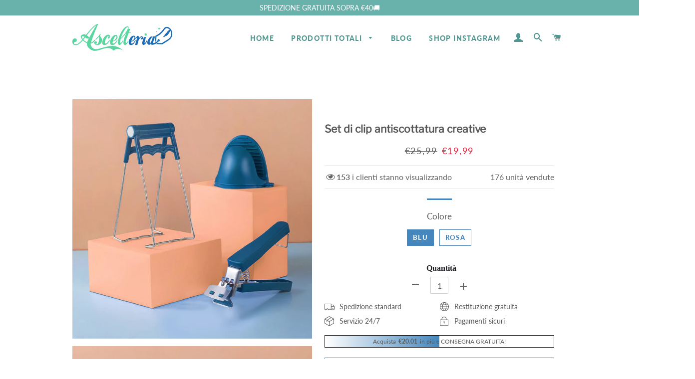

--- FILE ---
content_type: text/html; charset=utf-8
request_url: https://www.ascelteria.com/products/set-di-clip-antiscottatura-creative
body_size: 28517
content:
<!doctype html>
<html class="no-js" lang="it">
<head>

  <!-- Basic page needs ================================================== -->
  <meta charset="utf-8">
  <meta http-equiv="X-UA-Compatible" content="IE=edge,chrome=1">
  <meta name="google-site-verification" content="QKgfiMH1_hqkVoff4qVy7YdKZvPCCYAB7Bh12HZFp1Y" />

  
    <link rel="shortcut icon" href="//www.ascelteria.com/cdn/shop/files/icon_32x32.png?v=1613536183" type="image/png" />
  

  <!-- Google tag (gtag.js) -->
<!-- <script async src="https://www.googletagmanager.com/gtag/js?id=G-KMQXR4P179"></script>
<script>
  window.dataLayer = window.dataLayer || [];
  function gtag(){dataLayer.push(arguments);}
  gtag('js', new Date());

  gtag('config', 'G-KMQXR4P179');
</script> -->

<!-- Google Tag Manager -->
<script>(function(w,d,s,l,i){w[l]=w[l]||[];w[l].push({'gtm.start':
new Date().getTime(),event:'gtm.js'});var f=d.getElementsByTagName(s)[0],
j=d.createElement(s),dl=l!='dataLayer'?'&l='+l:'';j.async=true;j.src=
'https://www.googletagmanager.com/gtm.js?id='+i+dl;f.parentNode.insertBefore(j,f);
})(window,document,'script','dataLayer','GTM-N9CTPCV3');</script>
<!-- End Google Tag Manager -->
  
  <!-- Title and description ================================================== -->
  <title>
  Set di clip antiscottatura creative &ndash; ascelteria
  </title>

  
  <meta name="description" content="🙌Non dovrai più afferrare il piatto caldo a mani nude!👏 &amp;gt;&amp;gt; CARATTERISTICHE: 💙Tieni i tuoi piatti come preferisci! Stabile e sicuro, facile da prendere e non facile da rovesciare. Adatto a varie dimensioni di ciotole, piatti, pentole, pentole, ecc. 💛Che si tratti di caffè caldo, panini appena sfornati o sempliceme">
  

  <!-- Helpers ================================================== -->
  <!-- /snippets/social-meta-tags.liquid -->




<meta property="og:site_name" content="ascelteria">
<meta property="og:url" content="https://www.ascelteria.com/products/set-di-clip-antiscottatura-creative">
<meta property="og:title" content="Set di clip antiscottatura creative">
<meta property="og:type" content="product">
<meta property="og:description" content="🙌Non dovrai più afferrare il piatto caldo a mani nude!👏 &amp;gt;&amp;gt; CARATTERISTICHE: 💙Tieni i tuoi piatti come preferisci! Stabile e sicuro, facile da prendere e non facile da rovesciare. Adatto a varie dimensioni di ciotole, piatti, pentole, pentole, ecc. 💛Che si tratti di caffè caldo, panini appena sfornati o sempliceme">

  <meta property="og:price:amount" content="19,99">
  <meta property="og:price:currency" content="EUR">

<meta property="og:image" content="http://www.ascelteria.com/cdn/shop/products/1_ecb20bc6-67d7-4556-8153-5c4d6d099d66_1200x1200.jpg?v=1658386003"><meta property="og:image" content="http://www.ascelteria.com/cdn/shop/products/2_e3872c72-eaaf-4570-a575-e1f31a5beef9_1200x1200.jpg?v=1658386003"><meta property="og:image" content="http://www.ascelteria.com/cdn/shop/products/5_2e6311fa-f9bb-48fa-b197-74284497e2ac_1200x1200.jpg?v=1658386003">
<meta property="og:image:secure_url" content="https://www.ascelteria.com/cdn/shop/products/1_ecb20bc6-67d7-4556-8153-5c4d6d099d66_1200x1200.jpg?v=1658386003"><meta property="og:image:secure_url" content="https://www.ascelteria.com/cdn/shop/products/2_e3872c72-eaaf-4570-a575-e1f31a5beef9_1200x1200.jpg?v=1658386003"><meta property="og:image:secure_url" content="https://www.ascelteria.com/cdn/shop/products/5_2e6311fa-f9bb-48fa-b197-74284497e2ac_1200x1200.jpg?v=1658386003">


<meta name="twitter:card" content="summary_large_image">
<meta name="twitter:title" content="Set di clip antiscottatura creative">
<meta name="twitter:description" content="🙌Non dovrai più afferrare il piatto caldo a mani nude!👏 &amp;gt;&amp;gt; CARATTERISTICHE: 💙Tieni i tuoi piatti come preferisci! Stabile e sicuro, facile da prendere e non facile da rovesciare. Adatto a varie dimensioni di ciotole, piatti, pentole, pentole, ecc. 💛Che si tratti di caffè caldo, panini appena sfornati o sempliceme">

  <link rel="canonical" href="https://www.ascelteria.com/products/set-di-clip-antiscottatura-creative">
  <meta name="viewport" content="width=device-width,initial-scale=1,shrink-to-fit=no">
  <meta name="theme-color" content="#4587bd">

  <!-- CSS ================================================== -->
  
  <link href="//www.ascelteria.com/cdn/shop/t/6/assets/timber.scss.css?v=118797426951745530531759333582" rel="stylesheet" type="text/css" media="all" />
  <link href="//www.ascelteria.com/cdn/shop/t/6/assets/theme.scss.css?v=172014557228185594331759333582" rel="stylesheet" type="text/css" media="all" />
 
    
  
        
  
  
  <!-- Sections ================================================== -->
  <script>
    window.theme = window.theme || {};
    theme.strings = {
      zoomClose: "Chiudi (Esc)",
      zoomPrev: "Indietro (Tasto freccia sinistra)",
      zoomNext: "Avanti (Tasto freccia destra)",
      moneyFormat: "€{{amount_with_comma_separator}}",
      addressError: "Errore durante la ricerca dell\u0026#39;indirizzo",
      addressNoResults: "La ricerca non ha prodotto alcun risultato per questo indirizzo",
      addressQueryLimit: "Hai superato il limite di utilizzo dell'API di Google. Consider upgrading to a \u003ca href=\"https:\/\/developers.google.com\/maps\/premium\/usage-limits\"\u003ePiano Premium\u003c\/a\u003e.",
      authError: "Si è verificato un problema di autenticazione con il tuo account di Google Maps.",
      cartEmpty: "Il carrello è attualmente vuoto.",
      cartCookie: "Abilita i cookie per utilizzare il carrello",
      cartSavings: "Stai risparmiando [savings]"
    };
    theme.settings = {
      cartType: "page",
      gridType: "collage"
    };
  </script>

  <script src="//www.ascelteria.com/cdn/shop/t/6/assets/jquery-2.2.3.min.js?v=58211863146907186831716002687" type="text/javascript"></script>
  
  
  
  <script src="//www.ascelteria.com/cdn/shop/t/6/assets/lazysizes.min.js?v=155223123402716617051716002687" async="async"></script>

  <script src="//www.ascelteria.com/cdn/shop/t/6/assets/theme.js?v=147480972826269461181716002687" defer="defer"></script>

   

  <!-- Header hook for plugins ================================================== -->
  <script>window.performance && window.performance.mark && window.performance.mark('shopify.content_for_header.start');</script><meta id="shopify-digital-wallet" name="shopify-digital-wallet" content="/40664629409/digital_wallets/dialog">
<meta name="shopify-checkout-api-token" content="5db6b9e0eb76742798e7a09d967ae2a6">
<meta id="in-context-paypal-metadata" data-shop-id="40664629409" data-venmo-supported="false" data-environment="production" data-locale="it_IT" data-paypal-v4="true" data-currency="EUR">
<link rel="alternate" type="application/json+oembed" href="https://www.ascelteria.com/products/set-di-clip-antiscottatura-creative.oembed">
<script async="async" src="/checkouts/internal/preloads.js?locale=it-IT"></script>
<script id="shopify-features" type="application/json">{"accessToken":"5db6b9e0eb76742798e7a09d967ae2a6","betas":["rich-media-storefront-analytics"],"domain":"www.ascelteria.com","predictiveSearch":true,"shopId":40664629409,"locale":"it"}</script>
<script>var Shopify = Shopify || {};
Shopify.shop = "ascelteria.myshopify.com";
Shopify.locale = "it";
Shopify.currency = {"active":"EUR","rate":"1.0"};
Shopify.country = "IT";
Shopify.theme = {"name":"20240518 + LP模板","id":133847122090,"schema_name":"Brooklyn","schema_version":"15.2.0","theme_store_id":null,"role":"main"};
Shopify.theme.handle = "null";
Shopify.theme.style = {"id":null,"handle":null};
Shopify.cdnHost = "www.ascelteria.com/cdn";
Shopify.routes = Shopify.routes || {};
Shopify.routes.root = "/";</script>
<script type="module">!function(o){(o.Shopify=o.Shopify||{}).modules=!0}(window);</script>
<script>!function(o){function n(){var o=[];function n(){o.push(Array.prototype.slice.apply(arguments))}return n.q=o,n}var t=o.Shopify=o.Shopify||{};t.loadFeatures=n(),t.autoloadFeatures=n()}(window);</script>
<script id="shop-js-analytics" type="application/json">{"pageType":"product"}</script>
<script defer="defer" async type="module" src="//www.ascelteria.com/cdn/shopifycloud/shop-js/modules/v2/client.init-shop-cart-sync_DXGljDCh.it.esm.js"></script>
<script defer="defer" async type="module" src="//www.ascelteria.com/cdn/shopifycloud/shop-js/modules/v2/chunk.common_Dby6QE3M.esm.js"></script>
<script type="module">
  await import("//www.ascelteria.com/cdn/shopifycloud/shop-js/modules/v2/client.init-shop-cart-sync_DXGljDCh.it.esm.js");
await import("//www.ascelteria.com/cdn/shopifycloud/shop-js/modules/v2/chunk.common_Dby6QE3M.esm.js");

  window.Shopify.SignInWithShop?.initShopCartSync?.({"fedCMEnabled":true,"windoidEnabled":true});

</script>
<script>(function() {
  var isLoaded = false;
  function asyncLoad() {
    if (isLoaded) return;
    isLoaded = true;
    var urls = ["https:\/\/www.pxucdn.com\/apps\/uso.js?shop=ascelteria.myshopify.com","https:\/\/loox.io\/widget\/7vkaEw9Mt9\/loox.1683541664135.js?shop=ascelteria.myshopify.com","https:\/\/mds.oceanpayment.com\/assets\/shopifylogo\/visa,mastercard,maestro,jcb,american_express,diners_club,discover.js?shop=ascelteria.myshopify.com","https:\/\/trackifyx.redretarget.com\/pull\/lazy.js?shop=ascelteria.myshopify.com","https:\/\/omnisnippet1.com\/platforms\/shopify.js?source=scriptTag\u0026v=2025-05-15T12\u0026shop=ascelteria.myshopify.com"];
    for (var i = 0; i < urls.length; i++) {
      var s = document.createElement('script');
      s.type = 'text/javascript';
      s.async = true;
      s.src = urls[i];
      var x = document.getElementsByTagName('script')[0];
      x.parentNode.insertBefore(s, x);
    }
  };
  if(window.attachEvent) {
    window.attachEvent('onload', asyncLoad);
  } else {
    window.addEventListener('load', asyncLoad, false);
  }
})();</script>
<script id="__st">var __st={"a":40664629409,"offset":-14400,"reqid":"063e902f-da05-47dc-ba66-010c05eb70b9-1769018278","pageurl":"www.ascelteria.com\/products\/set-di-clip-antiscottatura-creative","u":"7e63268e6821","p":"product","rtyp":"product","rid":7451284275370};</script>
<script>window.ShopifyPaypalV4VisibilityTracking = true;</script>
<script id="captcha-bootstrap">!function(){'use strict';const t='contact',e='account',n='new_comment',o=[[t,t],['blogs',n],['comments',n],[t,'customer']],c=[[e,'customer_login'],[e,'guest_login'],[e,'recover_customer_password'],[e,'create_customer']],r=t=>t.map((([t,e])=>`form[action*='/${t}']:not([data-nocaptcha='true']) input[name='form_type'][value='${e}']`)).join(','),a=t=>()=>t?[...document.querySelectorAll(t)].map((t=>t.form)):[];function s(){const t=[...o],e=r(t);return a(e)}const i='password',u='form_key',d=['recaptcha-v3-token','g-recaptcha-response','h-captcha-response',i],f=()=>{try{return window.sessionStorage}catch{return}},m='__shopify_v',_=t=>t.elements[u];function p(t,e,n=!1){try{const o=window.sessionStorage,c=JSON.parse(o.getItem(e)),{data:r}=function(t){const{data:e,action:n}=t;return t[m]||n?{data:e,action:n}:{data:t,action:n}}(c);for(const[e,n]of Object.entries(r))t.elements[e]&&(t.elements[e].value=n);n&&o.removeItem(e)}catch(o){console.error('form repopulation failed',{error:o})}}const l='form_type',E='cptcha';function T(t){t.dataset[E]=!0}const w=window,h=w.document,L='Shopify',v='ce_forms',y='captcha';let A=!1;((t,e)=>{const n=(g='f06e6c50-85a8-45c8-87d0-21a2b65856fe',I='https://cdn.shopify.com/shopifycloud/storefront-forms-hcaptcha/ce_storefront_forms_captcha_hcaptcha.v1.5.2.iife.js',D={infoText:'Protetto da hCaptcha',privacyText:'Privacy',termsText:'Termini'},(t,e,n)=>{const o=w[L][v],c=o.bindForm;if(c)return c(t,g,e,D).then(n);var r;o.q.push([[t,g,e,D],n]),r=I,A||(h.body.append(Object.assign(h.createElement('script'),{id:'captcha-provider',async:!0,src:r})),A=!0)});var g,I,D;w[L]=w[L]||{},w[L][v]=w[L][v]||{},w[L][v].q=[],w[L][y]=w[L][y]||{},w[L][y].protect=function(t,e){n(t,void 0,e),T(t)},Object.freeze(w[L][y]),function(t,e,n,w,h,L){const[v,y,A,g]=function(t,e,n){const i=e?o:[],u=t?c:[],d=[...i,...u],f=r(d),m=r(i),_=r(d.filter((([t,e])=>n.includes(e))));return[a(f),a(m),a(_),s()]}(w,h,L),I=t=>{const e=t.target;return e instanceof HTMLFormElement?e:e&&e.form},D=t=>v().includes(t);t.addEventListener('submit',(t=>{const e=I(t);if(!e)return;const n=D(e)&&!e.dataset.hcaptchaBound&&!e.dataset.recaptchaBound,o=_(e),c=g().includes(e)&&(!o||!o.value);(n||c)&&t.preventDefault(),c&&!n&&(function(t){try{if(!f())return;!function(t){const e=f();if(!e)return;const n=_(t);if(!n)return;const o=n.value;o&&e.removeItem(o)}(t);const e=Array.from(Array(32),(()=>Math.random().toString(36)[2])).join('');!function(t,e){_(t)||t.append(Object.assign(document.createElement('input'),{type:'hidden',name:u})),t.elements[u].value=e}(t,e),function(t,e){const n=f();if(!n)return;const o=[...t.querySelectorAll(`input[type='${i}']`)].map((({name:t})=>t)),c=[...d,...o],r={};for(const[a,s]of new FormData(t).entries())c.includes(a)||(r[a]=s);n.setItem(e,JSON.stringify({[m]:1,action:t.action,data:r}))}(t,e)}catch(e){console.error('failed to persist form',e)}}(e),e.submit())}));const S=(t,e)=>{t&&!t.dataset[E]&&(n(t,e.some((e=>e===t))),T(t))};for(const o of['focusin','change'])t.addEventListener(o,(t=>{const e=I(t);D(e)&&S(e,y())}));const B=e.get('form_key'),M=e.get(l),P=B&&M;t.addEventListener('DOMContentLoaded',(()=>{const t=y();if(P)for(const e of t)e.elements[l].value===M&&p(e,B);[...new Set([...A(),...v().filter((t=>'true'===t.dataset.shopifyCaptcha))])].forEach((e=>S(e,t)))}))}(h,new URLSearchParams(w.location.search),n,t,e,['guest_login'])})(!0,!0)}();</script>
<script integrity="sha256-4kQ18oKyAcykRKYeNunJcIwy7WH5gtpwJnB7kiuLZ1E=" data-source-attribution="shopify.loadfeatures" defer="defer" src="//www.ascelteria.com/cdn/shopifycloud/storefront/assets/storefront/load_feature-a0a9edcb.js" crossorigin="anonymous"></script>
<script data-source-attribution="shopify.dynamic_checkout.dynamic.init">var Shopify=Shopify||{};Shopify.PaymentButton=Shopify.PaymentButton||{isStorefrontPortableWallets:!0,init:function(){window.Shopify.PaymentButton.init=function(){};var t=document.createElement("script");t.src="https://www.ascelteria.com/cdn/shopifycloud/portable-wallets/latest/portable-wallets.it.js",t.type="module",document.head.appendChild(t)}};
</script>
<script data-source-attribution="shopify.dynamic_checkout.buyer_consent">
  function portableWalletsHideBuyerConsent(e){var t=document.getElementById("shopify-buyer-consent"),n=document.getElementById("shopify-subscription-policy-button");t&&n&&(t.classList.add("hidden"),t.setAttribute("aria-hidden","true"),n.removeEventListener("click",e))}function portableWalletsShowBuyerConsent(e){var t=document.getElementById("shopify-buyer-consent"),n=document.getElementById("shopify-subscription-policy-button");t&&n&&(t.classList.remove("hidden"),t.removeAttribute("aria-hidden"),n.addEventListener("click",e))}window.Shopify?.PaymentButton&&(window.Shopify.PaymentButton.hideBuyerConsent=portableWalletsHideBuyerConsent,window.Shopify.PaymentButton.showBuyerConsent=portableWalletsShowBuyerConsent);
</script>
<script data-source-attribution="shopify.dynamic_checkout.cart.bootstrap">document.addEventListener("DOMContentLoaded",(function(){function t(){return document.querySelector("shopify-accelerated-checkout-cart, shopify-accelerated-checkout")}if(t())Shopify.PaymentButton.init();else{new MutationObserver((function(e,n){t()&&(Shopify.PaymentButton.init(),n.disconnect())})).observe(document.body,{childList:!0,subtree:!0})}}));
</script>
<link id="shopify-accelerated-checkout-styles" rel="stylesheet" media="screen" href="https://www.ascelteria.com/cdn/shopifycloud/portable-wallets/latest/accelerated-checkout-backwards-compat.css" crossorigin="anonymous">
<style id="shopify-accelerated-checkout-cart">
        #shopify-buyer-consent {
  margin-top: 1em;
  display: inline-block;
  width: 100%;
}

#shopify-buyer-consent.hidden {
  display: none;
}

#shopify-subscription-policy-button {
  background: none;
  border: none;
  padding: 0;
  text-decoration: underline;
  font-size: inherit;
  cursor: pointer;
}

#shopify-subscription-policy-button::before {
  box-shadow: none;
}

      </style>

<script>window.performance && window.performance.mark && window.performance.mark('shopify.content_for_header.end');</script>
  <script src="//www.ascelteria.com/cdn/shop/t/6/assets/saker.js?v=176598517740557200571716002687" type="text/javascript"></script>

  <script src="//www.ascelteria.com/cdn/shop/t/6/assets/modernizr.min.js?v=21391054748206432451716002687" type="text/javascript"></script>

  
  
 <script>
if(document.location.href.indexOf('?sort_by=best-selling') > -1) { 
var url = document.location.href;
document.location.href = url.replace("?sort_by=best-selling","");
}
if(document.location.href.indexOf('?sort_by=created-descending') > -1) { 
var url = document.location.href;
document.location.href = url.replace("?sort_by=created-descending","");
} 
if(document.location.href.indexOf('?sort_by=manual') > -1) { 
var url = document.location.href;
document.location.href = url.replace("?sort_by=manual","");
} 
if(document.location.href.indexOf('?sort_by=title-descending') > -1) { 
var url = document.location.href;
document.location.href = url.replace("?sort_by=title-descending","");
} 
if(document.location.href.indexOf('?sort_by=price-ascending') > -1) { 
var url = document.location.href;
document.location.href = url.replace("?sort_by=price-ascending","");
} 
if(document.location.href.indexOf('?sort_by=price-descending') > -1) { 
var url = document.location.href;
document.location.href = url.replace("?sort_by=price-descending","");
} 
if(document.location.href.indexOf('?sort_by=created-ascending') > -1) { 
var url = document.location.href;
document.location.href = url.replace("?sort_by=created-ascending","");
} 
if(document.location.href.indexOf('?sort_by=title-ascending') > -1) { 
var url = document.location.href;
document.location.href = url.replace("?sort_by=title-ascending","");
} 
if(document.location.href.indexOf('&sort_by=best-selling') > -1) { 
var url = document.location.href;
document.location.href = url.replace("&sort_by=best-selling","");
}
if(document.location.href.indexOf('&sort_by=created-descending') > -1) { 
var url = document.location.href;
document.location.href = url.replace("&sort_by=created-descending","");
} 
if(document.location.href.indexOf('&sort_by=manual') > -1) { 
var url = document.location.href;
document.location.href = url.replace("&sort_by=manual","");
} 
if(document.location.href.indexOf('&sort_by=title-descending') > -1) { 
var url = document.location.href;
document.location.href = url.replace("&sort_by=title-descending","");
} 
if(document.location.href.indexOf('&sort_by=price-ascending') > -1) { 
var url = document.location.href;
document.location.href = url.replace("&sort_by=price-ascending","");
} 
if(document.location.href.indexOf('&sort_by=price-descending') > -1) { 
var url = document.location.href;
document.location.href = url.replace("&sort_by=price-descending","");
} 
if(document.location.href.indexOf('&sort_by=created-ascending') > -1) { 
var url = document.location.href;
document.location.href = url.replace("&sort_by=created-ascending","");
} 
if(document.location.href.indexOf('&sort_by=title-ascending') > -1) { 
var url = document.location.href;
document.location.href = url.replace("&sort_by=title-ascending","");
}   
</script>
  <!-- Global site tag (gtag.js) - Google Ads: 679428534 -->
<script async src="https://www.googletagmanager.com/gtag/js?id=AW-679428534"></script>
  <script async src="https://www.googletagmanager.com/gtag/js?id=AW-786004873"></script>
<script>
  window.dataLayer = window.dataLayer || [];
  function gtag(){dataLayer.push(arguments);}
  gtag('js', new Date());

  gtag('config', 'AW-679428534');gtag('config', 'AW-786004873');
</script>
  
  

<!-- "snippets/pagefly-header.liquid" was not rendered, the associated app was uninstalled -->
 
  <!-- RedRetarget App Hook start -->
<link rel="dns-prefetch" href="https://trackifyx.redretarget.com">


<!-- HOOK JS-->

<meta name="tfx:tags" content=" houseware, ">
<meta name="tfx:collections" content="ALL PRODUCTS, discount, ">







<script id="tfx-cart">
    
    window.tfxCart = {"note":null,"attributes":{},"original_total_price":0,"total_price":0,"total_discount":0,"total_weight":0.0,"item_count":0,"items":[],"requires_shipping":false,"currency":"EUR","items_subtotal_price":0,"cart_level_discount_applications":[],"checkout_charge_amount":0}
</script>



<script id="tfx-product">
    
    window.tfxProduct = {"id":7451284275370,"title":"Set di clip antiscottatura creative","handle":"set-di-clip-antiscottatura-creative","description":"\u003cdiv style=\"text-align: center;\"\u003e🙌\u003cspan style=\"color: #1773a1;\"\u003e\u003cstrong\u003eNon dovrai più afferrare il piatto caldo a mani nude\u003c\/strong\u003e\u003c\/span\u003e\u003cspan style=\"color: #1a6e98;\"\u003e\u003cstrong\u003e\u003cem\u003e!\u003c\/em\u003e\u003c\/strong\u003e\u003c\/span\u003e👏\u003c\/div\u003e\n\u003cdiv style=\"text-align: center;\"\u003e\u0026gt;\u0026gt;\u003c\/div\u003e\n\u003cdiv style=\"text-align: center;\"\u003e\u003c\/div\u003e\n\u003cdiv\u003e\u003cimg style=\"display: block; margin-left: auto; margin-right: auto;\" src=\"https:\/\/cdn.shopifycdn.net\/s\/files\/1\/0539\/7997\/1734\/files\/1_a757b643-54af-4166-94bf-5e48bd50a330_480x480.jpg?v=1623896757\" alt=\"\" width=\"430\" height=\"430\"\u003e\u003c\/div\u003e\n\u003cspan style=\"color: #ff8000;\"\u003e\u003cstrong\u003eCARATTERISTICHE:\u003c\/strong\u003e\u003c\/span\u003e\u003cbr data-mce-fragment=\"1\"\u003e\n\u003cul\u003e\n\u003cli\u003e💙Tieni i tuoi piatti come preferisci! Stabile e sicuro, facile da prendere e non facile da rovesciare. Adatto a varie dimensioni di ciotole, piatti, pentole, pentole, ecc.\u003c\/li\u003e\n\u003c\/ul\u003e\n\u003cp\u003e\u003cimg style=\"display: block; margin-left: auto; margin-right: auto;\" src=\"https:\/\/cdn.shopifycdn.net\/s\/files\/1\/0539\/7997\/1734\/files\/6_38b6e75f-895e-405a-b48d-db846dff61c7_480x480.jpg?v=1623895814\" alt=\"\" width=\"435\" height=\"435\"\u003e\u003c\/p\u003e\n\u003cul\u003e\n\u003cli\u003e💛Che si tratti di caffè caldo, panini appena sfornati o semplicemente di una zuppa calda, questo set ti copre tutto!\u003c\/li\u003e\n\u003c\/ul\u003e\n\u003cdiv\u003e\u003cimg style=\"display: block; margin-left: auto; margin-right: auto;\" alt=\"\" src=\"https:\/\/cdn.shopifycdn.net\/s\/files\/1\/0539\/7997\/1734\/files\/5_31aebeb6-b9eb-43ae-b6cd-22a7e9dfe1b6_480x480.jpg?v=1623895792\" width=\"433\" height=\"433\" data-mce-fragment=\"1\" data-mce-src=\"https:\/\/cdn.shopifycdn.net\/s\/files\/1\/0539\/7997\/1734\/files\/5_31aebeb6-b9eb-43ae-b6cd-22a7e9dfe1b6_480x480.jpg?v=1623895792\"\u003e\u003c\/div\u003e\n\u003cul\u003e\n\u003cli\u003e💙Mantieni i tuoi piatti, ciotole, tazze e teglie ancora più grandi saldamente in posizione e fissati in modo sicuro al tuo tavolo da pranzo!\u003c\/li\u003e\n\u003c\/ul\u003e\n\u003cdiv\u003e\u003cimg style=\"display: block; margin-left: auto; margin-right: auto;\" alt=\"\" src=\"https:\/\/cdn.shopifycdn.net\/s\/files\/1\/0539\/7997\/1734\/files\/7_2b30ea8e-ce9a-40d5-aa5e-6c091fdfa061_480x480.jpg?v=1623895837\" width=\"430\" height=\"430\" data-mce-fragment=\"1\" data-mce-src=\"https:\/\/cdn.shopifycdn.net\/s\/files\/1\/0539\/7997\/1734\/files\/7_2b30ea8e-ce9a-40d5-aa5e-6c091fdfa061_480x480.jpg?v=1623895837\"\u003e\u003c\/div\u003e\n\u003cul\u003e\n\u003cli\u003e💛Progettato secondo il principio delle mani umane ed è facile da prendere e prendere.\u003c\/li\u003e\n\u003c\/ul\u003e\n\u003cp\u003e\u003cspan style=\"color: #ff8000;\"\u003e\u003cstrong\u003eSPECIFICHE:\u003c\/strong\u003e\u003c\/span\u003e\u003cbr\u003e\u003c\/p\u003e\n\u003cul\u003e\n\u003cli\u003e\n\u003cp\u003e\u003cstrong\u003eMateriale:\u003c\/strong\u003e PP, ferro inossidabile, silicone\u003c\/p\u003e\n\u003c\/li\u003e\n\u003cli\u003e\n\u003cp\u003e\u003cstrong\u003eColore:\u003c\/strong\u003e rosa, blu\u003c\/p\u003e\n\u003c\/li\u003e\n\u003cli\u003e\n\u003cp\u003e\u003cstrong\u003eDimensione:\u003c\/strong\u003e\u003c\/p\u003e\n\u003c\/li\u003e\n\u003c\/ul\u003e\n\u003cp\u003e\u003cimg src=\"https:\/\/cdn.shopifycdn.net\/s\/files\/1\/0539\/7997\/1734\/files\/9_a0859ee1-9217-4c70-801d-23a1da34f448_480x480.jpg?v=1623896564\" alt=\"\" style=\"display: block; margin-left: auto; margin-right: auto;\" width=\"428\" height=\"428\" data-mce-fragment=\"1\" data-mce-src=\"https:\/\/cdn.shopifycdn.net\/s\/files\/1\/0539\/7997\/1734\/files\/9_a0859ee1-9217-4c70-801d-23a1da34f448_480x480.jpg?v=1623896564\"\u003e\u003cbr\u003e\u003cspan style=\"color: #ff8000;\"\u003e\u003cstrong\u003ePACCHETTO:\u003c\/strong\u003e\u003c\/span\u003e\u003cbr\u003e\u003c\/p\u003e\n\u003cul\u003e\n\u003cli\u003e1×Set di clip antiscottatura creative\u003c\/li\u003e\n\u003c\/ul\u003e","published_at":"2022-07-21T02:46:36-04:00","created_at":"2022-07-21T02:46:43-04:00","vendor":"ascelteria","type":"","tags":["houseware"],"price":1999,"price_min":1999,"price_max":1999,"available":true,"price_varies":false,"compare_at_price":2599,"compare_at_price_min":2599,"compare_at_price_max":2599,"compare_at_price_varies":false,"variants":[{"id":43187549012138,"title":"blu","option1":"blu","option2":null,"option3":null,"sku":"CP18018-X12011","requires_shipping":true,"taxable":false,"featured_image":{"id":34256853369002,"product_id":7451284275370,"position":10,"created_at":"2022-07-21T02:46:48-04:00","updated_at":"2022-07-21T02:46:48-04:00","alt":null,"width":800,"height":800,"src":"\/\/www.ascelteria.com\/cdn\/shop\/products\/1_9a06bc45-045b-464c-9e0f-b125cbf1db10.jpg?v=1658386008","variant_ids":[43187549012138]},"available":true,"name":"Set di clip antiscottatura creative - blu","public_title":"blu","options":["blu"],"price":1999,"weight":0,"compare_at_price":2599,"inventory_management":null,"barcode":null,"featured_media":{"alt":null,"id":26695675445418,"position":10,"preview_image":{"aspect_ratio":1.0,"height":800,"width":800,"src":"\/\/www.ascelteria.com\/cdn\/shop\/products\/1_9a06bc45-045b-464c-9e0f-b125cbf1db10.jpg?v=1658386008"}},"requires_selling_plan":false,"selling_plan_allocations":[]},{"id":43187549044906,"title":"rosa","option1":"rosa","option2":null,"option3":null,"sku":"CP18018-X12012","requires_shipping":true,"taxable":false,"featured_image":{"id":34256853336234,"product_id":7451284275370,"position":9,"created_at":"2022-07-21T02:46:46-04:00","updated_at":"2022-07-21T02:46:46-04:00","alt":null,"width":800,"height":800,"src":"\/\/www.ascelteria.com\/cdn\/shop\/products\/2_d7833abd-714d-4fe2-8ee9-cd9e1895c34f.jpg?v=1658386006","variant_ids":[43187549044906]},"available":true,"name":"Set di clip antiscottatura creative - rosa","public_title":"rosa","options":["rosa"],"price":1999,"weight":0,"compare_at_price":2599,"inventory_management":null,"barcode":null,"featured_media":{"alt":null,"id":26695675412650,"position":9,"preview_image":{"aspect_ratio":1.0,"height":800,"width":800,"src":"\/\/www.ascelteria.com\/cdn\/shop\/products\/2_d7833abd-714d-4fe2-8ee9-cd9e1895c34f.jpg?v=1658386006"}},"requires_selling_plan":false,"selling_plan_allocations":[]}],"images":["\/\/www.ascelteria.com\/cdn\/shop\/products\/1_ecb20bc6-67d7-4556-8153-5c4d6d099d66.jpg?v=1658386003","\/\/www.ascelteria.com\/cdn\/shop\/products\/2_e3872c72-eaaf-4570-a575-e1f31a5beef9.jpg?v=1658386003","\/\/www.ascelteria.com\/cdn\/shop\/products\/5_2e6311fa-f9bb-48fa-b197-74284497e2ac.jpg?v=1658386003","\/\/www.ascelteria.com\/cdn\/shop\/products\/6_f325ad84-5201-456b-b6da-4fe7d2f8b2e6.jpg?v=1658386003","\/\/www.ascelteria.com\/cdn\/shop\/products\/8_8cc7abf8-36bd-4fd3-b251-b64079e724ae.jpg?v=1658386003","\/\/www.ascelteria.com\/cdn\/shop\/products\/7_a9dbfbb7-13a5-474c-a7ac-e33cb5f0fa05.jpg?v=1658386003","\/\/www.ascelteria.com\/cdn\/shop\/products\/9_b072032c-25db-4083-b02d-ab9ed7201719.jpg?v=1658386003","\/\/www.ascelteria.com\/cdn\/shop\/products\/10_6f8159c6-8b3c-46d3-ba89-0cb94a8a8d09.jpg?v=1658386003","\/\/www.ascelteria.com\/cdn\/shop\/products\/2_d7833abd-714d-4fe2-8ee9-cd9e1895c34f.jpg?v=1658386006","\/\/www.ascelteria.com\/cdn\/shop\/products\/1_9a06bc45-045b-464c-9e0f-b125cbf1db10.jpg?v=1658386008"],"featured_image":"\/\/www.ascelteria.com\/cdn\/shop\/products\/1_ecb20bc6-67d7-4556-8153-5c4d6d099d66.jpg?v=1658386003","options":["Colore"],"media":[{"alt":null,"id":26695674986666,"position":1,"preview_image":{"aspect_ratio":1.0,"height":800,"width":800,"src":"\/\/www.ascelteria.com\/cdn\/shop\/products\/1_ecb20bc6-67d7-4556-8153-5c4d6d099d66.jpg?v=1658386003"},"aspect_ratio":1.0,"height":800,"media_type":"image","src":"\/\/www.ascelteria.com\/cdn\/shop\/products\/1_ecb20bc6-67d7-4556-8153-5c4d6d099d66.jpg?v=1658386003","width":800},{"alt":null,"id":26695675019434,"position":2,"preview_image":{"aspect_ratio":1.0,"height":800,"width":800,"src":"\/\/www.ascelteria.com\/cdn\/shop\/products\/2_e3872c72-eaaf-4570-a575-e1f31a5beef9.jpg?v=1658386003"},"aspect_ratio":1.0,"height":800,"media_type":"image","src":"\/\/www.ascelteria.com\/cdn\/shop\/products\/2_e3872c72-eaaf-4570-a575-e1f31a5beef9.jpg?v=1658386003","width":800},{"alt":null,"id":26695675052202,"position":3,"preview_image":{"aspect_ratio":1.0,"height":800,"width":800,"src":"\/\/www.ascelteria.com\/cdn\/shop\/products\/5_2e6311fa-f9bb-48fa-b197-74284497e2ac.jpg?v=1658386003"},"aspect_ratio":1.0,"height":800,"media_type":"image","src":"\/\/www.ascelteria.com\/cdn\/shop\/products\/5_2e6311fa-f9bb-48fa-b197-74284497e2ac.jpg?v=1658386003","width":800},{"alt":null,"id":26695675084970,"position":4,"preview_image":{"aspect_ratio":1.0,"height":800,"width":800,"src":"\/\/www.ascelteria.com\/cdn\/shop\/products\/6_f325ad84-5201-456b-b6da-4fe7d2f8b2e6.jpg?v=1658386003"},"aspect_ratio":1.0,"height":800,"media_type":"image","src":"\/\/www.ascelteria.com\/cdn\/shop\/products\/6_f325ad84-5201-456b-b6da-4fe7d2f8b2e6.jpg?v=1658386003","width":800},{"alt":null,"id":26695675117738,"position":5,"preview_image":{"aspect_ratio":1.0,"height":800,"width":800,"src":"\/\/www.ascelteria.com\/cdn\/shop\/products\/8_8cc7abf8-36bd-4fd3-b251-b64079e724ae.jpg?v=1658386003"},"aspect_ratio":1.0,"height":800,"media_type":"image","src":"\/\/www.ascelteria.com\/cdn\/shop\/products\/8_8cc7abf8-36bd-4fd3-b251-b64079e724ae.jpg?v=1658386003","width":800},{"alt":null,"id":26695675150506,"position":6,"preview_image":{"aspect_ratio":1.0,"height":800,"width":800,"src":"\/\/www.ascelteria.com\/cdn\/shop\/products\/7_a9dbfbb7-13a5-474c-a7ac-e33cb5f0fa05.jpg?v=1658386003"},"aspect_ratio":1.0,"height":800,"media_type":"image","src":"\/\/www.ascelteria.com\/cdn\/shop\/products\/7_a9dbfbb7-13a5-474c-a7ac-e33cb5f0fa05.jpg?v=1658386003","width":800},{"alt":null,"id":26695675183274,"position":7,"preview_image":{"aspect_ratio":1.0,"height":800,"width":800,"src":"\/\/www.ascelteria.com\/cdn\/shop\/products\/9_b072032c-25db-4083-b02d-ab9ed7201719.jpg?v=1658386003"},"aspect_ratio":1.0,"height":800,"media_type":"image","src":"\/\/www.ascelteria.com\/cdn\/shop\/products\/9_b072032c-25db-4083-b02d-ab9ed7201719.jpg?v=1658386003","width":800},{"alt":null,"id":26695675216042,"position":8,"preview_image":{"aspect_ratio":1.0,"height":800,"width":800,"src":"\/\/www.ascelteria.com\/cdn\/shop\/products\/10_6f8159c6-8b3c-46d3-ba89-0cb94a8a8d09.jpg?v=1658386003"},"aspect_ratio":1.0,"height":800,"media_type":"image","src":"\/\/www.ascelteria.com\/cdn\/shop\/products\/10_6f8159c6-8b3c-46d3-ba89-0cb94a8a8d09.jpg?v=1658386003","width":800},{"alt":null,"id":26695675412650,"position":9,"preview_image":{"aspect_ratio":1.0,"height":800,"width":800,"src":"\/\/www.ascelteria.com\/cdn\/shop\/products\/2_d7833abd-714d-4fe2-8ee9-cd9e1895c34f.jpg?v=1658386006"},"aspect_ratio":1.0,"height":800,"media_type":"image","src":"\/\/www.ascelteria.com\/cdn\/shop\/products\/2_d7833abd-714d-4fe2-8ee9-cd9e1895c34f.jpg?v=1658386006","width":800},{"alt":null,"id":26695675445418,"position":10,"preview_image":{"aspect_ratio":1.0,"height":800,"width":800,"src":"\/\/www.ascelteria.com\/cdn\/shop\/products\/1_9a06bc45-045b-464c-9e0f-b125cbf1db10.jpg?v=1658386008"},"aspect_ratio":1.0,"height":800,"media_type":"image","src":"\/\/www.ascelteria.com\/cdn\/shop\/products\/1_9a06bc45-045b-464c-9e0f-b125cbf1db10.jpg?v=1658386008","width":800}],"requires_selling_plan":false,"selling_plan_groups":[],"content":"\u003cdiv style=\"text-align: center;\"\u003e🙌\u003cspan style=\"color: #1773a1;\"\u003e\u003cstrong\u003eNon dovrai più afferrare il piatto caldo a mani nude\u003c\/strong\u003e\u003c\/span\u003e\u003cspan style=\"color: #1a6e98;\"\u003e\u003cstrong\u003e\u003cem\u003e!\u003c\/em\u003e\u003c\/strong\u003e\u003c\/span\u003e👏\u003c\/div\u003e\n\u003cdiv style=\"text-align: center;\"\u003e\u0026gt;\u0026gt;\u003c\/div\u003e\n\u003cdiv style=\"text-align: center;\"\u003e\u003c\/div\u003e\n\u003cdiv\u003e\u003cimg style=\"display: block; margin-left: auto; margin-right: auto;\" src=\"https:\/\/cdn.shopifycdn.net\/s\/files\/1\/0539\/7997\/1734\/files\/1_a757b643-54af-4166-94bf-5e48bd50a330_480x480.jpg?v=1623896757\" alt=\"\" width=\"430\" height=\"430\"\u003e\u003c\/div\u003e\n\u003cspan style=\"color: #ff8000;\"\u003e\u003cstrong\u003eCARATTERISTICHE:\u003c\/strong\u003e\u003c\/span\u003e\u003cbr data-mce-fragment=\"1\"\u003e\n\u003cul\u003e\n\u003cli\u003e💙Tieni i tuoi piatti come preferisci! Stabile e sicuro, facile da prendere e non facile da rovesciare. Adatto a varie dimensioni di ciotole, piatti, pentole, pentole, ecc.\u003c\/li\u003e\n\u003c\/ul\u003e\n\u003cp\u003e\u003cimg style=\"display: block; margin-left: auto; margin-right: auto;\" src=\"https:\/\/cdn.shopifycdn.net\/s\/files\/1\/0539\/7997\/1734\/files\/6_38b6e75f-895e-405a-b48d-db846dff61c7_480x480.jpg?v=1623895814\" alt=\"\" width=\"435\" height=\"435\"\u003e\u003c\/p\u003e\n\u003cul\u003e\n\u003cli\u003e💛Che si tratti di caffè caldo, panini appena sfornati o semplicemente di una zuppa calda, questo set ti copre tutto!\u003c\/li\u003e\n\u003c\/ul\u003e\n\u003cdiv\u003e\u003cimg style=\"display: block; margin-left: auto; margin-right: auto;\" alt=\"\" src=\"https:\/\/cdn.shopifycdn.net\/s\/files\/1\/0539\/7997\/1734\/files\/5_31aebeb6-b9eb-43ae-b6cd-22a7e9dfe1b6_480x480.jpg?v=1623895792\" width=\"433\" height=\"433\" data-mce-fragment=\"1\" data-mce-src=\"https:\/\/cdn.shopifycdn.net\/s\/files\/1\/0539\/7997\/1734\/files\/5_31aebeb6-b9eb-43ae-b6cd-22a7e9dfe1b6_480x480.jpg?v=1623895792\"\u003e\u003c\/div\u003e\n\u003cul\u003e\n\u003cli\u003e💙Mantieni i tuoi piatti, ciotole, tazze e teglie ancora più grandi saldamente in posizione e fissati in modo sicuro al tuo tavolo da pranzo!\u003c\/li\u003e\n\u003c\/ul\u003e\n\u003cdiv\u003e\u003cimg style=\"display: block; margin-left: auto; margin-right: auto;\" alt=\"\" src=\"https:\/\/cdn.shopifycdn.net\/s\/files\/1\/0539\/7997\/1734\/files\/7_2b30ea8e-ce9a-40d5-aa5e-6c091fdfa061_480x480.jpg?v=1623895837\" width=\"430\" height=\"430\" data-mce-fragment=\"1\" data-mce-src=\"https:\/\/cdn.shopifycdn.net\/s\/files\/1\/0539\/7997\/1734\/files\/7_2b30ea8e-ce9a-40d5-aa5e-6c091fdfa061_480x480.jpg?v=1623895837\"\u003e\u003c\/div\u003e\n\u003cul\u003e\n\u003cli\u003e💛Progettato secondo il principio delle mani umane ed è facile da prendere e prendere.\u003c\/li\u003e\n\u003c\/ul\u003e\n\u003cp\u003e\u003cspan style=\"color: #ff8000;\"\u003e\u003cstrong\u003eSPECIFICHE:\u003c\/strong\u003e\u003c\/span\u003e\u003cbr\u003e\u003c\/p\u003e\n\u003cul\u003e\n\u003cli\u003e\n\u003cp\u003e\u003cstrong\u003eMateriale:\u003c\/strong\u003e PP, ferro inossidabile, silicone\u003c\/p\u003e\n\u003c\/li\u003e\n\u003cli\u003e\n\u003cp\u003e\u003cstrong\u003eColore:\u003c\/strong\u003e rosa, blu\u003c\/p\u003e\n\u003c\/li\u003e\n\u003cli\u003e\n\u003cp\u003e\u003cstrong\u003eDimensione:\u003c\/strong\u003e\u003c\/p\u003e\n\u003c\/li\u003e\n\u003c\/ul\u003e\n\u003cp\u003e\u003cimg src=\"https:\/\/cdn.shopifycdn.net\/s\/files\/1\/0539\/7997\/1734\/files\/9_a0859ee1-9217-4c70-801d-23a1da34f448_480x480.jpg?v=1623896564\" alt=\"\" style=\"display: block; margin-left: auto; margin-right: auto;\" width=\"428\" height=\"428\" data-mce-fragment=\"1\" data-mce-src=\"https:\/\/cdn.shopifycdn.net\/s\/files\/1\/0539\/7997\/1734\/files\/9_a0859ee1-9217-4c70-801d-23a1da34f448_480x480.jpg?v=1623896564\"\u003e\u003cbr\u003e\u003cspan style=\"color: #ff8000;\"\u003e\u003cstrong\u003ePACCHETTO:\u003c\/strong\u003e\u003c\/span\u003e\u003cbr\u003e\u003c\/p\u003e\n\u003cul\u003e\n\u003cli\u003e1×Set di clip antiscottatura creative\u003c\/li\u003e\n\u003c\/ul\u003e"}
</script>


<script type="text/javascript">
    /* ----- TFX Theme hook start ----- */
    (function (t, r, k, f, y, x) {
        if (t.tkfy != undefined) return true;
        t.tkfy = true;
        y = r.createElement(k); y.src = f; y.async = true;
        x = r.getElementsByTagName(k)[0]; x.parentNode.insertBefore(y, x);
    })(window, document, 'script', 'https://trackifyx.redretarget.com/pull/ascelteria.myshopify.com/hook.js');
    /* ----- TFX theme hook end ----- */
</script>
<!-- RedRetarget App Hook end --><script type="text/javascript">
        /* ----- TFX Theme snapchat hook start ----- */
        (function (t, r, k, f, y, x) {
            if (t.snaptkfy != undefined) return true;
            t.snaptkfy = true;
            y = r.createElement(k); y.src = f; y.async = true;
            x = r.getElementsByTagName(k)[0]; x.parentNode.insertBefore(y, x);
        })(window, document, "script", "https://trackifyx.redretarget.com/pull/ascelteria.myshopify.com/snapchathook.js");
        /* ----- TFX theme snapchat hook end ----- */
        </script><script type="text/javascript">
            /* ----- TFX Theme tiktok hook start ----- */
            (function (t, r, k, f, y, x) {
                if (t.tkfy_tt != undefined) return true;
                t.tkfy_tt = true;
                y = r.createElement(k); y.src = f; y.async = true;
                x = r.getElementsByTagName(k)[0]; x.parentNode.insertBefore(y, x);
            })(window, document, "script", "https://trackifyx.redretarget.com/pull/ascelteria.myshopify.com/tiktokhook.js");
            /* ----- TFX theme tiktok hook end ----- */
            </script>

	<script>var loox_global_hash = '1768479637940';</script><script>var visitor_level_referral = {"active":true,"rtl":false,"position":"right","button_text":"Ricevi €5","button_bg_color":"000000","button_text_color":"ffffff","display_on_home_page":true,"display_on_product_page":true,"display_on_cart_page":true,"display_on_other_pages":true,"hide_on_mobile":false,"sidebar_visible":true,"orientation":"default","border_radius":{"key":"extraRounded","value":"16px","label":"Extra Rounded"}};
</script><style>.loox-reviews-default { max-width: 1200px; margin: 0 auto; }.loox-rating .loox-icon { color:#EBBF20; }
:root { --lxs-rating-icon-color: #EBBF20; }</style>
<!-- BEGIN app block: shopify://apps/vitals/blocks/app-embed/aeb48102-2a5a-4f39-bdbd-d8d49f4e20b8 --><link rel="preconnect" href="https://appsolve.io/" /><link rel="preconnect" href="https://cdn-sf.vitals.app/" /><script data-ver="58" id="vtlsAebData" class="notranslate">window.vtlsLiquidData = window.vtlsLiquidData || {};window.vtlsLiquidData.buildId = 56366;

window.vtlsLiquidData.apiHosts = {
	...window.vtlsLiquidData.apiHosts,
	"1": "https://appsolve.io"
};
	window.vtlsLiquidData.moduleSettings = {"1":{"3":"69B2AB","4":"center","5":"icon","44":"fast_shipping,30_back,guaranteed,accredited,verified_secured","85":"","86":20,"87":20,"148":100,"978":"{}","1060":"303030"},"16":{"232":true,"245":"bottom","246":"bottom","247":"Add to Cart","411":true,"417":false,"418":true,"477":"custom","478":"7db86b","479":"ffffff","489":true,"843":"ffffff","844":"2e2e2e","921":false,"922":true,"923":true,"924":"1","925":"0","952":"{\"container\":{\"traits\":{\"height\":{\"default\":\"80px\"}}}}","1021":true,"1110":false,"1154":0,"1155":true,"1156":true,"1157":false,"1158":0,"1159":false,"1160":false,"1161":false,"1162":false,"1163":false,"1182":false,"1183":true,"1184":"","1185":false},"48":{"469":true,"491":true,"588":true,"595":false,"603":"","605":"","606":"","781":true,"783":1,"876":0,"1076":true,"1105":0},"53":{"636":"4b8e15","637":"ffffff","638":0,"639":5,"640":"Risparmi:","642":"Esaurito","643":"Questo articolo:","644":"Prezzo totale:","645":true,"646":"Aggiungi al Carrello","647":"per","648":"con","649":"in meno","650":"ciascuno","651":"Acquista","652":"Subtotale","653":"Sconto","654":"Prezzo precedente","655":0,"656":0,"657":0,"658":0,"659":"ffffff","660":14,"661":"center","671":"000000","702":"Quantità","731":"e","733":0,"734":"362e94","735":"8e86ed","736":true,"737":true,"738":true,"739":"right","740":60,"741":"Gratuito","742":"Gratis","743":"Richiedi regalo","744":"1,2,4,5","750":"Regalo","762":"Sconto","763":false,"773":"Il prodotto è stato aggiunto al carrello.","786":"risparmi","848":"ffffff","849":"f6f6f6","850":"4f4f4f","851":"Per articolo:","895":"eceeef","1007":"Scegli altro","1010":"{}","1012":false,"1028":"Ad altri clienti è piaciuta questa offerta","1029":"Aggiungi all'ordine","1030":"Aggiunto all'ordine","1031":"Check-out","1032":1,"1033":"{}","1035":"Vedi di più","1036":"Vedi meno","1037":"{}","1077":"%","1083":"Check-out","1085":100,"1086":"cd1900","1091":10,"1092":1,"1093":"{}","1164":"Spedizione gratuita","1188":"light","1190":"center","1191":"light","1192":"square"}};

window.vtlsLiquidData.shopThemeName = "Brooklyn";window.vtlsLiquidData.settingTranslation = {"1":{"85":{"it":""}},"53":{"640":{"it":"Risparmi:"},"642":{"it":"Esaurito"},"643":{"it":"Questo articolo:"},"644":{"it":"Prezzo totale:"},"646":{"it":"Aggiungi al Carrello"},"647":{"it":"per"},"648":{"it":"con"},"649":{"it":"in meno"},"650":{"it":"ciascuno"},"651":{"it":"Acquista"},"652":{"it":"Subtotale"},"653":{"it":"Sconto"},"654":{"it":"Prezzo precedente"},"702":{"it":"Quantità"},"731":{"it":"e"},"741":{"it":"Gratuito"},"742":{"it":"Gratis"},"743":{"it":"Richiedi regalo"},"750":{"it":"Regalo"},"762":{"it":"Sconto"},"773":{"it":"Il prodotto è stato aggiunto al carrello."},"786":{"it":"risparmi"},"851":{"it":"Per articolo:"},"1007":{"it":"Scegli altro"},"1028":{"it":"Ad altri clienti è piaciuta questa offerta"},"1029":{"it":"Aggiungi all'ordine"},"1030":{"it":"Aggiunto all'ordine"},"1031":{"it":"Check-out"},"1035":{"it":"Vedi di più"},"1036":{"it":"Vedi meno"},"1083":{"it":"Check-out"},"1167":{"it":"Non disponibile"},"1164":{"it":"Spedizione gratuita"}},"16":{"1184":{"it":""}}};window.vtlsLiquidData.ubOfferTypes={"2":[1,2]};window.vtlsLiquidData.usesFunctions=true;window.vtlsLiquidData.shopSettings={};window.vtlsLiquidData.shopSettings.cartType="page";window.vtlsLiquidData.spat="3705fde97c6ba99fb5b453f805be6083";window.vtlsLiquidData.shopInfo={id:40664629409,domain:"www.ascelteria.com",shopifyDomain:"ascelteria.myshopify.com",primaryLocaleIsoCode: "it",defaultCurrency:"EUR",enabledCurrencies:["EUR"],moneyFormat:"€{{amount_with_comma_separator}}",moneyWithCurrencyFormat:"€{{amount_with_comma_separator}} EUR",appId:"1",appName:"Vitals",};window.vtlsLiquidData.acceptedScopes = {"1":[26,25,27,28,29,30,31,32,33,34,35,36,37,38,22,2,8,14,20,24,16,18,10,13,21,4,11,1,7,3,19,23,15,17,9,12]};window.vtlsLiquidData.product = {"id": 7451284275370,"available": true,"title": "Set di clip antiscottatura creative","handle": "set-di-clip-antiscottatura-creative","vendor": "ascelteria","type": "","tags": ["houseware"],"description": "1","featured_image":{"src": "//www.ascelteria.com/cdn/shop/products/1_ecb20bc6-67d7-4556-8153-5c4d6d099d66.jpg?v=1658386003","aspect_ratio": "1.0"},"collectionIds": [200384184481,200164475041],"variants": [{"id": 43187549012138,"title": "blu","option1": "blu","option2": null,"option3": null,"price": 1999,"compare_at_price": 2599,"available": true,"image":{"src": "//www.ascelteria.com/cdn/shop/products/1_9a06bc45-045b-464c-9e0f-b125cbf1db10.jpg?v=1658386008","alt": "Set di clip antiscottatura creative","aspect_ratio": 1.0},"featured_media_id":26695675445418,"is_preorderable":0},{"id": 43187549044906,"title": "rosa","option1": "rosa","option2": null,"option3": null,"price": 1999,"compare_at_price": 2599,"available": true,"image":{"src": "//www.ascelteria.com/cdn/shop/products/2_d7833abd-714d-4fe2-8ee9-cd9e1895c34f.jpg?v=1658386006","alt": "Set di clip antiscottatura creative","aspect_ratio": 1.0},"featured_media_id":26695675412650,"is_preorderable":0}],"options": [{"name": "Colore"}],"metafields": {"reviews": {}}};window.vtlsLiquidData.cacheKeys = [1714781405,1732627122,0,1763063297,1714781405,0,0,1714781405 ];</script><script id="vtlsAebDynamicFunctions" class="notranslate">window.vtlsLiquidData = window.vtlsLiquidData || {};window.vtlsLiquidData.dynamicFunctions = ({$,vitalsGet,vitalsSet,VITALS_GET_$_DESCRIPTION,VITALS_GET_$_END_SECTION,VITALS_GET_$_ATC_FORM,VITALS_GET_$_ATC_BUTTON,submit_button,form_add_to_cart,cartItemVariantId,VITALS_EVENT_CART_UPDATED,VITALS_EVENT_DISCOUNTS_LOADED,VITALS_EVENT_RENDER_CAROUSEL_STARS,VITALS_EVENT_RENDER_COLLECTION_STARS,VITALS_EVENT_SMART_BAR_RENDERED,VITALS_EVENT_SMART_BAR_CLOSED,VITALS_EVENT_TABS_RENDERED,VITALS_EVENT_VARIANT_CHANGED,VITALS_EVENT_ATC_BUTTON_FOUND,VITALS_IS_MOBILE,VITALS_PAGE_TYPE,VITALS_APPEND_CSS,VITALS_HOOK__CAN_EXECUTE_CHECKOUT,VITALS_HOOK__GET_CUSTOM_CHECKOUT_URL_PARAMETERS,VITALS_HOOK__GET_CUSTOM_VARIANT_SELECTOR,VITALS_HOOK__GET_IMAGES_DEFAULT_SIZE,VITALS_HOOK__ON_CLICK_CHECKOUT_BUTTON,VITALS_HOOK__DONT_ACCELERATE_CHECKOUT,VITALS_HOOK__ON_ATC_STAY_ON_THE_SAME_PAGE,VITALS_HOOK__CAN_EXECUTE_ATC,VITALS_FLAG__IGNORE_VARIANT_ID_FROM_URL,VITALS_FLAG__UPDATE_ATC_BUTTON_REFERENCE,VITALS_FLAG__UPDATE_CART_ON_CHECKOUT,VITALS_FLAG__USE_CAPTURE_FOR_ATC_BUTTON,VITALS_FLAG__USE_FIRST_ATC_SPAN_FOR_PRE_ORDER,VITALS_FLAG__USE_HTML_FOR_STICKY_ATC_BUTTON,VITALS_FLAG__STOP_EXECUTION,VITALS_FLAG__USE_CUSTOM_COLLECTION_FILTER_DROPDOWN,VITALS_FLAG__PRE_ORDER_START_WITH_OBSERVER,VITALS_FLAG__PRE_ORDER_OBSERVER_DELAY,VITALS_FLAG__ON_CHECKOUT_CLICK_USE_CAPTURE_EVENT,handle,}) => {return {"147": {"location":"description","locator":"before"},"687": {"location":"atc_button","locator":"after"},};};</script><script id="vtlsAebDocumentInjectors" class="notranslate">window.vtlsLiquidData = window.vtlsLiquidData || {};window.vtlsLiquidData.documentInjectors = ({$,vitalsGet,vitalsSet,VITALS_IS_MOBILE,VITALS_APPEND_CSS}) => {const documentInjectors = {};documentInjectors["1"]={};documentInjectors["1"]["d"]=[];documentInjectors["1"]["d"]["0"]={};documentInjectors["1"]["d"]["0"]["a"]=null;documentInjectors["1"]["d"]["0"]["s"]=".product-single__description.rte";documentInjectors["2"]={};documentInjectors["2"]["d"]=[];documentInjectors["2"]["d"]["0"]={};documentInjectors["2"]["d"]["0"]["a"]={"l":"after"};documentInjectors["2"]["d"]["0"]["s"]="main.main-content \u003e .wrapper \u003e #shopify-section-product-template \u003e #ProductSection--product-template \u003e .product-single";documentInjectors["3"]={};documentInjectors["3"]["d"]=[];documentInjectors["3"]["d"]["0"]={};documentInjectors["3"]["d"]["0"]["a"]={"js":"if($('.cart__subtotal').length \u003e= 2) {\n\t$('.cart__subtotal').first().html(left_subtotal);\n\t$('.cart__subtotal').last().html(right_subtotal);\n\t$('#bk-cart-subtotal-label').hide();\n} else {\n\t$('.cart__subtotal').html(cart_html);\n}"};documentInjectors["3"]["d"]["0"]["s"]=".cart__subtotal";documentInjectors["3"]["d"]["0"]["js"]=function(left_subtotal, right_subtotal, cart_html) { var vitalsDiscountsDiv = ".vitals-discounts";
if ($(vitalsDiscountsDiv).length === 0) {
if($('.cart__subtotal').length >= 2) {
	$('.cart__subtotal').first().html(left_subtotal);
	$('.cart__subtotal').last().html(right_subtotal);
	$('#bk-cart-subtotal-label').hide();
} else {
	$('.cart__subtotal').html(cart_html);
}
}

};documentInjectors["10"]={};documentInjectors["10"]["d"]=[];documentInjectors["10"]["d"]["0"]={};documentInjectors["10"]["d"]["0"]["a"]=[];documentInjectors["10"]["d"]["0"]["s"]="div.product-single__quantity";documentInjectors["12"]={};documentInjectors["12"]["d"]=[];documentInjectors["12"]["d"]["0"]={};documentInjectors["12"]["d"]["0"]["a"]=[];documentInjectors["12"]["d"]["0"]["s"]="form[action*=\"\/cart\/add\"]:visible:not([id*=\"product-form-installment\"]):not([id*=\"product-installment-form\"]):not(.vtls-exclude-atc-injector *)";documentInjectors["12"]["d"]["1"]={};documentInjectors["12"]["d"]["1"]["a"]=null;documentInjectors["12"]["d"]["1"]["s"]=".product-single__form";documentInjectors["11"]={};documentInjectors["11"]["d"]=[];documentInjectors["11"]["d"]["0"]={};documentInjectors["11"]["d"]["0"]["a"]={"ctx":"inside","last":false};documentInjectors["11"]["d"]["0"]["s"]="[type=\"submit\"]:not(.swym-button)";documentInjectors["15"]={};documentInjectors["15"]["d"]=[];documentInjectors["15"]["d"]["0"]={};documentInjectors["15"]["d"]["0"]["a"]=[];documentInjectors["15"]["d"]["0"]["s"]="form[action*=\"\/cart\"] label[for*=\"updates\"][for*=\"_{{variant_id}}\"]";return documentInjectors;};</script><script id="vtlsAebBundle" src="https://cdn-sf.vitals.app/assets/js/bundle-a4d02c620db24a6b8995b5296c296c59.js" async></script>

<!-- END app block --><link href="https://monorail-edge.shopifysvc.com" rel="dns-prefetch">
<script>(function(){if ("sendBeacon" in navigator && "performance" in window) {try {var session_token_from_headers = performance.getEntriesByType('navigation')[0].serverTiming.find(x => x.name == '_s').description;} catch {var session_token_from_headers = undefined;}var session_cookie_matches = document.cookie.match(/_shopify_s=([^;]*)/);var session_token_from_cookie = session_cookie_matches && session_cookie_matches.length === 2 ? session_cookie_matches[1] : "";var session_token = session_token_from_headers || session_token_from_cookie || "";function handle_abandonment_event(e) {var entries = performance.getEntries().filter(function(entry) {return /monorail-edge.shopifysvc.com/.test(entry.name);});if (!window.abandonment_tracked && entries.length === 0) {window.abandonment_tracked = true;var currentMs = Date.now();var navigation_start = performance.timing.navigationStart;var payload = {shop_id: 40664629409,url: window.location.href,navigation_start,duration: currentMs - navigation_start,session_token,page_type: "product"};window.navigator.sendBeacon("https://monorail-edge.shopifysvc.com/v1/produce", JSON.stringify({schema_id: "online_store_buyer_site_abandonment/1.1",payload: payload,metadata: {event_created_at_ms: currentMs,event_sent_at_ms: currentMs}}));}}window.addEventListener('pagehide', handle_abandonment_event);}}());</script>
<script id="web-pixels-manager-setup">(function e(e,d,r,n,o){if(void 0===o&&(o={}),!Boolean(null===(a=null===(i=window.Shopify)||void 0===i?void 0:i.analytics)||void 0===a?void 0:a.replayQueue)){var i,a;window.Shopify=window.Shopify||{};var t=window.Shopify;t.analytics=t.analytics||{};var s=t.analytics;s.replayQueue=[],s.publish=function(e,d,r){return s.replayQueue.push([e,d,r]),!0};try{self.performance.mark("wpm:start")}catch(e){}var l=function(){var e={modern:/Edge?\/(1{2}[4-9]|1[2-9]\d|[2-9]\d{2}|\d{4,})\.\d+(\.\d+|)|Firefox\/(1{2}[4-9]|1[2-9]\d|[2-9]\d{2}|\d{4,})\.\d+(\.\d+|)|Chrom(ium|e)\/(9{2}|\d{3,})\.\d+(\.\d+|)|(Maci|X1{2}).+ Version\/(15\.\d+|(1[6-9]|[2-9]\d|\d{3,})\.\d+)([,.]\d+|)( \(\w+\)|)( Mobile\/\w+|) Safari\/|Chrome.+OPR\/(9{2}|\d{3,})\.\d+\.\d+|(CPU[ +]OS|iPhone[ +]OS|CPU[ +]iPhone|CPU IPhone OS|CPU iPad OS)[ +]+(15[._]\d+|(1[6-9]|[2-9]\d|\d{3,})[._]\d+)([._]\d+|)|Android:?[ /-](13[3-9]|1[4-9]\d|[2-9]\d{2}|\d{4,})(\.\d+|)(\.\d+|)|Android.+Firefox\/(13[5-9]|1[4-9]\d|[2-9]\d{2}|\d{4,})\.\d+(\.\d+|)|Android.+Chrom(ium|e)\/(13[3-9]|1[4-9]\d|[2-9]\d{2}|\d{4,})\.\d+(\.\d+|)|SamsungBrowser\/([2-9]\d|\d{3,})\.\d+/,legacy:/Edge?\/(1[6-9]|[2-9]\d|\d{3,})\.\d+(\.\d+|)|Firefox\/(5[4-9]|[6-9]\d|\d{3,})\.\d+(\.\d+|)|Chrom(ium|e)\/(5[1-9]|[6-9]\d|\d{3,})\.\d+(\.\d+|)([\d.]+$|.*Safari\/(?![\d.]+ Edge\/[\d.]+$))|(Maci|X1{2}).+ Version\/(10\.\d+|(1[1-9]|[2-9]\d|\d{3,})\.\d+)([,.]\d+|)( \(\w+\)|)( Mobile\/\w+|) Safari\/|Chrome.+OPR\/(3[89]|[4-9]\d|\d{3,})\.\d+\.\d+|(CPU[ +]OS|iPhone[ +]OS|CPU[ +]iPhone|CPU IPhone OS|CPU iPad OS)[ +]+(10[._]\d+|(1[1-9]|[2-9]\d|\d{3,})[._]\d+)([._]\d+|)|Android:?[ /-](13[3-9]|1[4-9]\d|[2-9]\d{2}|\d{4,})(\.\d+|)(\.\d+|)|Mobile Safari.+OPR\/([89]\d|\d{3,})\.\d+\.\d+|Android.+Firefox\/(13[5-9]|1[4-9]\d|[2-9]\d{2}|\d{4,})\.\d+(\.\d+|)|Android.+Chrom(ium|e)\/(13[3-9]|1[4-9]\d|[2-9]\d{2}|\d{4,})\.\d+(\.\d+|)|Android.+(UC? ?Browser|UCWEB|U3)[ /]?(15\.([5-9]|\d{2,})|(1[6-9]|[2-9]\d|\d{3,})\.\d+)\.\d+|SamsungBrowser\/(5\.\d+|([6-9]|\d{2,})\.\d+)|Android.+MQ{2}Browser\/(14(\.(9|\d{2,})|)|(1[5-9]|[2-9]\d|\d{3,})(\.\d+|))(\.\d+|)|K[Aa][Ii]OS\/(3\.\d+|([4-9]|\d{2,})\.\d+)(\.\d+|)/},d=e.modern,r=e.legacy,n=navigator.userAgent;return n.match(d)?"modern":n.match(r)?"legacy":"unknown"}(),u="modern"===l?"modern":"legacy",c=(null!=n?n:{modern:"",legacy:""})[u],f=function(e){return[e.baseUrl,"/wpm","/b",e.hashVersion,"modern"===e.buildTarget?"m":"l",".js"].join("")}({baseUrl:d,hashVersion:r,buildTarget:u}),m=function(e){var d=e.version,r=e.bundleTarget,n=e.surface,o=e.pageUrl,i=e.monorailEndpoint;return{emit:function(e){var a=e.status,t=e.errorMsg,s=(new Date).getTime(),l=JSON.stringify({metadata:{event_sent_at_ms:s},events:[{schema_id:"web_pixels_manager_load/3.1",payload:{version:d,bundle_target:r,page_url:o,status:a,surface:n,error_msg:t},metadata:{event_created_at_ms:s}}]});if(!i)return console&&console.warn&&console.warn("[Web Pixels Manager] No Monorail endpoint provided, skipping logging."),!1;try{return self.navigator.sendBeacon.bind(self.navigator)(i,l)}catch(e){}var u=new XMLHttpRequest;try{return u.open("POST",i,!0),u.setRequestHeader("Content-Type","text/plain"),u.send(l),!0}catch(e){return console&&console.warn&&console.warn("[Web Pixels Manager] Got an unhandled error while logging to Monorail."),!1}}}}({version:r,bundleTarget:l,surface:e.surface,pageUrl:self.location.href,monorailEndpoint:e.monorailEndpoint});try{o.browserTarget=l,function(e){var d=e.src,r=e.async,n=void 0===r||r,o=e.onload,i=e.onerror,a=e.sri,t=e.scriptDataAttributes,s=void 0===t?{}:t,l=document.createElement("script"),u=document.querySelector("head"),c=document.querySelector("body");if(l.async=n,l.src=d,a&&(l.integrity=a,l.crossOrigin="anonymous"),s)for(var f in s)if(Object.prototype.hasOwnProperty.call(s,f))try{l.dataset[f]=s[f]}catch(e){}if(o&&l.addEventListener("load",o),i&&l.addEventListener("error",i),u)u.appendChild(l);else{if(!c)throw new Error("Did not find a head or body element to append the script");c.appendChild(l)}}({src:f,async:!0,onload:function(){if(!function(){var e,d;return Boolean(null===(d=null===(e=window.Shopify)||void 0===e?void 0:e.analytics)||void 0===d?void 0:d.initialized)}()){var d=window.webPixelsManager.init(e)||void 0;if(d){var r=window.Shopify.analytics;r.replayQueue.forEach((function(e){var r=e[0],n=e[1],o=e[2];d.publishCustomEvent(r,n,o)})),r.replayQueue=[],r.publish=d.publishCustomEvent,r.visitor=d.visitor,r.initialized=!0}}},onerror:function(){return m.emit({status:"failed",errorMsg:"".concat(f," has failed to load")})},sri:function(e){var d=/^sha384-[A-Za-z0-9+/=]+$/;return"string"==typeof e&&d.test(e)}(c)?c:"",scriptDataAttributes:o}),m.emit({status:"loading"})}catch(e){m.emit({status:"failed",errorMsg:(null==e?void 0:e.message)||"Unknown error"})}}})({shopId: 40664629409,storefrontBaseUrl: "https://www.ascelteria.com",extensionsBaseUrl: "https://extensions.shopifycdn.com/cdn/shopifycloud/web-pixels-manager",monorailEndpoint: "https://monorail-edge.shopifysvc.com/unstable/produce_batch",surface: "storefront-renderer",enabledBetaFlags: ["2dca8a86"],webPixelsConfigList: [{"id":"88572074","configuration":"{\"apiURL\":\"https:\/\/api.omnisend.com\",\"appURL\":\"https:\/\/app.omnisend.com\",\"brandID\":\"642a8760413f7e1e71797fc1\",\"trackingURL\":\"https:\/\/wt.omnisendlink.com\"}","eventPayloadVersion":"v1","runtimeContext":"STRICT","scriptVersion":"aa9feb15e63a302383aa48b053211bbb","type":"APP","apiClientId":186001,"privacyPurposes":["ANALYTICS","MARKETING","SALE_OF_DATA"],"dataSharingAdjustments":{"protectedCustomerApprovalScopes":["read_customer_address","read_customer_email","read_customer_name","read_customer_personal_data","read_customer_phone"]}},{"id":"98435242","eventPayloadVersion":"1","runtimeContext":"LAX","scriptVersion":"2","type":"CUSTOM","privacyPurposes":["SALE_OF_DATA"],"name":"Signal Gateway Pixel"},{"id":"shopify-app-pixel","configuration":"{}","eventPayloadVersion":"v1","runtimeContext":"STRICT","scriptVersion":"0450","apiClientId":"shopify-pixel","type":"APP","privacyPurposes":["ANALYTICS","MARKETING"]},{"id":"shopify-custom-pixel","eventPayloadVersion":"v1","runtimeContext":"LAX","scriptVersion":"0450","apiClientId":"shopify-pixel","type":"CUSTOM","privacyPurposes":["ANALYTICS","MARKETING"]}],isMerchantRequest: false,initData: {"shop":{"name":"ascelteria","paymentSettings":{"currencyCode":"EUR"},"myshopifyDomain":"ascelteria.myshopify.com","countryCode":"CN","storefrontUrl":"https:\/\/www.ascelteria.com"},"customer":null,"cart":null,"checkout":null,"productVariants":[{"price":{"amount":19.99,"currencyCode":"EUR"},"product":{"title":"Set di clip antiscottatura creative","vendor":"ascelteria","id":"7451284275370","untranslatedTitle":"Set di clip antiscottatura creative","url":"\/products\/set-di-clip-antiscottatura-creative","type":""},"id":"43187549012138","image":{"src":"\/\/www.ascelteria.com\/cdn\/shop\/products\/1_9a06bc45-045b-464c-9e0f-b125cbf1db10.jpg?v=1658386008"},"sku":"CP18018-X12011","title":"blu","untranslatedTitle":"blu"},{"price":{"amount":19.99,"currencyCode":"EUR"},"product":{"title":"Set di clip antiscottatura creative","vendor":"ascelteria","id":"7451284275370","untranslatedTitle":"Set di clip antiscottatura creative","url":"\/products\/set-di-clip-antiscottatura-creative","type":""},"id":"43187549044906","image":{"src":"\/\/www.ascelteria.com\/cdn\/shop\/products\/2_d7833abd-714d-4fe2-8ee9-cd9e1895c34f.jpg?v=1658386006"},"sku":"CP18018-X12012","title":"rosa","untranslatedTitle":"rosa"}],"purchasingCompany":null},},"https://www.ascelteria.com/cdn","fcfee988w5aeb613cpc8e4bc33m6693e112",{"modern":"","legacy":""},{"shopId":"40664629409","storefrontBaseUrl":"https:\/\/www.ascelteria.com","extensionBaseUrl":"https:\/\/extensions.shopifycdn.com\/cdn\/shopifycloud\/web-pixels-manager","surface":"storefront-renderer","enabledBetaFlags":"[\"2dca8a86\"]","isMerchantRequest":"false","hashVersion":"fcfee988w5aeb613cpc8e4bc33m6693e112","publish":"custom","events":"[[\"page_viewed\",{}],[\"product_viewed\",{\"productVariant\":{\"price\":{\"amount\":19.99,\"currencyCode\":\"EUR\"},\"product\":{\"title\":\"Set di clip antiscottatura creative\",\"vendor\":\"ascelteria\",\"id\":\"7451284275370\",\"untranslatedTitle\":\"Set di clip antiscottatura creative\",\"url\":\"\/products\/set-di-clip-antiscottatura-creative\",\"type\":\"\"},\"id\":\"43187549012138\",\"image\":{\"src\":\"\/\/www.ascelteria.com\/cdn\/shop\/products\/1_9a06bc45-045b-464c-9e0f-b125cbf1db10.jpg?v=1658386008\"},\"sku\":\"CP18018-X12011\",\"title\":\"blu\",\"untranslatedTitle\":\"blu\"}}]]"});</script><script>
  window.ShopifyAnalytics = window.ShopifyAnalytics || {};
  window.ShopifyAnalytics.meta = window.ShopifyAnalytics.meta || {};
  window.ShopifyAnalytics.meta.currency = 'EUR';
  var meta = {"product":{"id":7451284275370,"gid":"gid:\/\/shopify\/Product\/7451284275370","vendor":"ascelteria","type":"","handle":"set-di-clip-antiscottatura-creative","variants":[{"id":43187549012138,"price":1999,"name":"Set di clip antiscottatura creative - blu","public_title":"blu","sku":"CP18018-X12011"},{"id":43187549044906,"price":1999,"name":"Set di clip antiscottatura creative - rosa","public_title":"rosa","sku":"CP18018-X12012"}],"remote":false},"page":{"pageType":"product","resourceType":"product","resourceId":7451284275370,"requestId":"063e902f-da05-47dc-ba66-010c05eb70b9-1769018278"}};
  for (var attr in meta) {
    window.ShopifyAnalytics.meta[attr] = meta[attr];
  }
</script>
<script class="analytics">
  (function () {
    var customDocumentWrite = function(content) {
      var jquery = null;

      if (window.jQuery) {
        jquery = window.jQuery;
      } else if (window.Checkout && window.Checkout.$) {
        jquery = window.Checkout.$;
      }

      if (jquery) {
        jquery('body').append(content);
      }
    };

    var hasLoggedConversion = function(token) {
      if (token) {
        return document.cookie.indexOf('loggedConversion=' + token) !== -1;
      }
      return false;
    }

    var setCookieIfConversion = function(token) {
      if (token) {
        var twoMonthsFromNow = new Date(Date.now());
        twoMonthsFromNow.setMonth(twoMonthsFromNow.getMonth() + 2);

        document.cookie = 'loggedConversion=' + token + '; expires=' + twoMonthsFromNow;
      }
    }

    var trekkie = window.ShopifyAnalytics.lib = window.trekkie = window.trekkie || [];
    if (trekkie.integrations) {
      return;
    }
    trekkie.methods = [
      'identify',
      'page',
      'ready',
      'track',
      'trackForm',
      'trackLink'
    ];
    trekkie.factory = function(method) {
      return function() {
        var args = Array.prototype.slice.call(arguments);
        args.unshift(method);
        trekkie.push(args);
        return trekkie;
      };
    };
    for (var i = 0; i < trekkie.methods.length; i++) {
      var key = trekkie.methods[i];
      trekkie[key] = trekkie.factory(key);
    }
    trekkie.load = function(config) {
      trekkie.config = config || {};
      trekkie.config.initialDocumentCookie = document.cookie;
      var first = document.getElementsByTagName('script')[0];
      var script = document.createElement('script');
      script.type = 'text/javascript';
      script.onerror = function(e) {
        var scriptFallback = document.createElement('script');
        scriptFallback.type = 'text/javascript';
        scriptFallback.onerror = function(error) {
                var Monorail = {
      produce: function produce(monorailDomain, schemaId, payload) {
        var currentMs = new Date().getTime();
        var event = {
          schema_id: schemaId,
          payload: payload,
          metadata: {
            event_created_at_ms: currentMs,
            event_sent_at_ms: currentMs
          }
        };
        return Monorail.sendRequest("https://" + monorailDomain + "/v1/produce", JSON.stringify(event));
      },
      sendRequest: function sendRequest(endpointUrl, payload) {
        // Try the sendBeacon API
        if (window && window.navigator && typeof window.navigator.sendBeacon === 'function' && typeof window.Blob === 'function' && !Monorail.isIos12()) {
          var blobData = new window.Blob([payload], {
            type: 'text/plain'
          });

          if (window.navigator.sendBeacon(endpointUrl, blobData)) {
            return true;
          } // sendBeacon was not successful

        } // XHR beacon

        var xhr = new XMLHttpRequest();

        try {
          xhr.open('POST', endpointUrl);
          xhr.setRequestHeader('Content-Type', 'text/plain');
          xhr.send(payload);
        } catch (e) {
          console.log(e);
        }

        return false;
      },
      isIos12: function isIos12() {
        return window.navigator.userAgent.lastIndexOf('iPhone; CPU iPhone OS 12_') !== -1 || window.navigator.userAgent.lastIndexOf('iPad; CPU OS 12_') !== -1;
      }
    };
    Monorail.produce('monorail-edge.shopifysvc.com',
      'trekkie_storefront_load_errors/1.1',
      {shop_id: 40664629409,
      theme_id: 133847122090,
      app_name: "storefront",
      context_url: window.location.href,
      source_url: "//www.ascelteria.com/cdn/s/trekkie.storefront.cd680fe47e6c39ca5d5df5f0a32d569bc48c0f27.min.js"});

        };
        scriptFallback.async = true;
        scriptFallback.src = '//www.ascelteria.com/cdn/s/trekkie.storefront.cd680fe47e6c39ca5d5df5f0a32d569bc48c0f27.min.js';
        first.parentNode.insertBefore(scriptFallback, first);
      };
      script.async = true;
      script.src = '//www.ascelteria.com/cdn/s/trekkie.storefront.cd680fe47e6c39ca5d5df5f0a32d569bc48c0f27.min.js';
      first.parentNode.insertBefore(script, first);
    };
    trekkie.load(
      {"Trekkie":{"appName":"storefront","development":false,"defaultAttributes":{"shopId":40664629409,"isMerchantRequest":null,"themeId":133847122090,"themeCityHash":"9398831113577854574","contentLanguage":"it","currency":"EUR","eventMetadataId":"b161786e-aed5-4632-ad38-1a9c90bb5fc8"},"isServerSideCookieWritingEnabled":true,"monorailRegion":"shop_domain","enabledBetaFlags":["65f19447"]},"Session Attribution":{},"S2S":{"facebookCapiEnabled":false,"source":"trekkie-storefront-renderer","apiClientId":580111}}
    );

    var loaded = false;
    trekkie.ready(function() {
      if (loaded) return;
      loaded = true;

      window.ShopifyAnalytics.lib = window.trekkie;

      var originalDocumentWrite = document.write;
      document.write = customDocumentWrite;
      try { window.ShopifyAnalytics.merchantGoogleAnalytics.call(this); } catch(error) {};
      document.write = originalDocumentWrite;

      window.ShopifyAnalytics.lib.page(null,{"pageType":"product","resourceType":"product","resourceId":7451284275370,"requestId":"063e902f-da05-47dc-ba66-010c05eb70b9-1769018278","shopifyEmitted":true});

      var match = window.location.pathname.match(/checkouts\/(.+)\/(thank_you|post_purchase)/)
      var token = match? match[1]: undefined;
      if (!hasLoggedConversion(token)) {
        setCookieIfConversion(token);
        window.ShopifyAnalytics.lib.track("Viewed Product",{"currency":"EUR","variantId":43187549012138,"productId":7451284275370,"productGid":"gid:\/\/shopify\/Product\/7451284275370","name":"Set di clip antiscottatura creative - blu","price":"19.99","sku":"CP18018-X12011","brand":"ascelteria","variant":"blu","category":"","nonInteraction":true,"remote":false},undefined,undefined,{"shopifyEmitted":true});
      window.ShopifyAnalytics.lib.track("monorail:\/\/trekkie_storefront_viewed_product\/1.1",{"currency":"EUR","variantId":43187549012138,"productId":7451284275370,"productGid":"gid:\/\/shopify\/Product\/7451284275370","name":"Set di clip antiscottatura creative - blu","price":"19.99","sku":"CP18018-X12011","brand":"ascelteria","variant":"blu","category":"","nonInteraction":true,"remote":false,"referer":"https:\/\/www.ascelteria.com\/products\/set-di-clip-antiscottatura-creative"});
      }
    });


        var eventsListenerScript = document.createElement('script');
        eventsListenerScript.async = true;
        eventsListenerScript.src = "//www.ascelteria.com/cdn/shopifycloud/storefront/assets/shop_events_listener-3da45d37.js";
        document.getElementsByTagName('head')[0].appendChild(eventsListenerScript);

})();</script>
  <script>
  if (!window.ga || (window.ga && typeof window.ga !== 'function')) {
    window.ga = function ga() {
      (window.ga.q = window.ga.q || []).push(arguments);
      if (window.Shopify && window.Shopify.analytics && typeof window.Shopify.analytics.publish === 'function') {
        window.Shopify.analytics.publish("ga_stub_called", {}, {sendTo: "google_osp_migration"});
      }
      console.error("Shopify's Google Analytics stub called with:", Array.from(arguments), "\nSee https://help.shopify.com/manual/promoting-marketing/pixels/pixel-migration#google for more information.");
    };
    if (window.Shopify && window.Shopify.analytics && typeof window.Shopify.analytics.publish === 'function') {
      window.Shopify.analytics.publish("ga_stub_initialized", {}, {sendTo: "google_osp_migration"});
    }
  }
</script>
<script
  defer
  src="https://www.ascelteria.com/cdn/shopifycloud/perf-kit/shopify-perf-kit-3.0.4.min.js"
  data-application="storefront-renderer"
  data-shop-id="40664629409"
  data-render-region="gcp-us-central1"
  data-page-type="product"
  data-theme-instance-id="133847122090"
  data-theme-name="Brooklyn"
  data-theme-version="15.2.0"
  data-monorail-region="shop_domain"
  data-resource-timing-sampling-rate="10"
  data-shs="true"
  data-shs-beacon="true"
  data-shs-export-with-fetch="true"
  data-shs-logs-sample-rate="1"
  data-shs-beacon-endpoint="https://www.ascelteria.com/api/collect"
></script>
</head> 


<body id="set-di-clip-antiscottatura-creative" class="template-product">

  
  <div id="shopify-section-header" class="shopify-section"><style data-shopify>.header-wrapper .site-nav__link,
  .header-wrapper .site-header__logo a,
  .header-wrapper .site-nav__dropdown-link,
  .header-wrapper .site-nav--has-dropdown > a.nav-focus,
  .header-wrapper .site-nav--has-dropdown.nav-hover > a,
  .header-wrapper .site-nav--has-dropdown:hover > a {
    color: #4f9790;
  }

  .header-wrapper .site-header__logo a:hover,
  .header-wrapper .site-header__logo a:focus,
  .header-wrapper .site-nav__link:hover,
  .header-wrapper .site-nav__link:focus,
  .header-wrapper .site-nav--has-dropdown a:hover,
  .header-wrapper .site-nav--has-dropdown > a.nav-focus:hover,
  .header-wrapper .site-nav--has-dropdown > a.nav-focus:focus,
  .header-wrapper .site-nav--has-dropdown .site-nav__link:hover,
  .header-wrapper .site-nav--has-dropdown .site-nav__link:focus,
  .header-wrapper .site-nav--has-dropdown.nav-hover > a:hover,
  .header-wrapper .site-nav__dropdown a:focus {
    color: rgba(79, 151, 144, 0.75);
  }

  .header-wrapper .burger-icon,
  .header-wrapper .site-nav--has-dropdown:hover > a:before,
  .header-wrapper .site-nav--has-dropdown > a.nav-focus:before,
  .header-wrapper .site-nav--has-dropdown.nav-hover > a:before {
    background: #4f9790;
  }

  .header-wrapper .site-nav__link:hover .burger-icon {
    background: rgba(79, 151, 144, 0.75);
  }

  .site-header__logo img {
    max-width: 200px;
  }

  @media screen and (max-width: 768px) {
    .site-header__logo img {
      max-width: 100%;
    }
  }</style><div data-section-id="header" data-section-type="header-section" data-template="product">
  <div id="NavDrawer" class="drawer drawer--left">
      <div class="drawer__inner drawer-left__inner">

    
      <!-- /snippets/search-bar.liquid -->





<form action="/search" method="get" class="input-group search-bar search-bar--drawer" role="search">
  
  <input type="search" name="q" value="" placeholder="Cerca nel nostro negozio" class="input-group-field" aria-label="Cerca nel nostro negozio">
  <span class="input-group-btn">
    <button type="submit" class="btn--secondary icon-fallback-text gtag-search">
      <span class="icon icon-search" aria-hidden="true"></span>
      <span class="fallback-text">Cerca</span>
    </button>
  </span>
</form>

    

    <ul class="mobile-nav">
      
        

          <li class="mobile-nav__item">
            <a
              href="/"
              class="mobile-nav__link"
              >
                Home
            </a>
          </li>

        
      
        
          <li class="mobile-nav__item">
            <div class="mobile-nav__has-sublist">
              <a
                href="/collections/all"
                class="mobile-nav__link"
                id="Label-2"
                >Prodotti Totali</a>
              <div class="mobile-nav__toggle">
                <button type="button" class="mobile-nav__toggle-btn icon-fallback-text" aria-controls="Linklist-2" aria-expanded="false">
                  <span class="icon-fallback-text mobile-nav__toggle-open">
                    <span class="icon icon-plus" aria-hidden="true"></span>
                    <span class="fallback-text">Espandi il sotto-menu Prodotti Totali</span>
                  </span>
                  <span class="icon-fallback-text mobile-nav__toggle-close">
                    <span class="icon icon-minus" aria-hidden="true"></span>
                    <span class="fallback-text">Comprimi il sotto-menu Prodotti Totali</span>
                  </span>
                </button>
              </div>
            </div>
            <ul class="mobile-nav__sublist" id="Linklist-2" aria-labelledby="Label-2" role="navigation">
              
              
                
                <li class="mobile-nav__item">
                  <div class="mobile-nav__has-sublist">
                    <a
                      href="/collections/abbigliamento-e-accessori"
                      class="mobile-nav__link"
                      id="Label-2-1"
                      >
                        👕Abbigliamento e Accessori
                    </a>
                    <div class="mobile-nav__toggle">
                      <button type="button" class="mobile-nav__toggle-btn icon-fallback-text" aria-controls="Linklist-2-1" aria-expanded="false">
                        <span class="icon-fallback-text mobile-nav__toggle-open">
                          <span class="icon icon-plus" aria-hidden="true"></span>
                          <span class="fallback-text">Espandi il sotto-menu Prodotti Totali</span>
                        </span>
                        <span class="icon-fallback-text mobile-nav__toggle-close">
                          <span class="icon icon-minus" aria-hidden="true"></span>
                          <span class="fallback-text">Comprimi il sotto-menu Prodotti Totali</span>
                        </span>
                      </button>
                    </div>
                  </div>
                  <ul class="mobile-nav__sublist mobile-nav__subsublist" id="Linklist-2-1" aria-labelledby="Label-2-1" role="navigation">
                    
                      <li class="mobile-nav__item">
                        <a
                          href="/collections/tops"
                          class="mobile-nav__link"
                          >
                            Tops
                        </a>
                      </li>
                    
                      <li class="mobile-nav__item">
                        <a
                          href="/collections/pantaloni"
                          class="mobile-nav__link"
                          >
                            Pantaloni
                        </a>
                      </li>
                    
                      <li class="mobile-nav__item">
                        <a
                          href="/collections/gonne"
                          class="mobile-nav__link"
                          >
                            Gonne
                        </a>
                      </li>
                    
                      <li class="mobile-nav__item">
                        <a
                          href="/collections/pigiami-da-notte"
                          class="mobile-nav__link"
                          >
                            Pigiami da notte
                        </a>
                      </li>
                    
                      <li class="mobile-nav__item">
                        <a
                          href="/collections/calzini-e-intimi"
                          class="mobile-nav__link"
                          >
                            Calzini e intimi
                        </a>
                      </li>
                    
                      <li class="mobile-nav__item">
                        <a
                          href="/collections/accessori"
                          class="mobile-nav__link"
                          >
                            Accessori
                        </a>
                      </li>
                    
                  </ul>
                </li>
                
              
                
                <li class="mobile-nav__item">
                  <div class="mobile-nav__has-sublist">
                    <a
                      href="/collections/borse-e-accessri"
                      class="mobile-nav__link"
                      id="Label-2-2"
                      >
                        👜Borse e Accessri
                    </a>
                    <div class="mobile-nav__toggle">
                      <button type="button" class="mobile-nav__toggle-btn icon-fallback-text" aria-controls="Linklist-2-2" aria-expanded="false">
                        <span class="icon-fallback-text mobile-nav__toggle-open">
                          <span class="icon icon-plus" aria-hidden="true"></span>
                          <span class="fallback-text">Espandi il sotto-menu Prodotti Totali</span>
                        </span>
                        <span class="icon-fallback-text mobile-nav__toggle-close">
                          <span class="icon icon-minus" aria-hidden="true"></span>
                          <span class="fallback-text">Comprimi il sotto-menu Prodotti Totali</span>
                        </span>
                      </button>
                    </div>
                  </div>
                  <ul class="mobile-nav__sublist mobile-nav__subsublist" id="Linklist-2-2" aria-labelledby="Label-2-2" role="navigation">
                    
                      <li class="mobile-nav__item">
                        <a
                          href="/collections/borse"
                          class="mobile-nav__link"
                          >
                            Borse
                        </a>
                      </li>
                    
                  </ul>
                </li>
                
              
                
                <li class="mobile-nav__item">
                  <div class="mobile-nav__has-sublist">
                    <a
                      href="/collections/scarpe"
                      class="mobile-nav__link"
                      id="Label-2-3"
                      >
                        👢Scarpe
                    </a>
                    <div class="mobile-nav__toggle">
                      <button type="button" class="mobile-nav__toggle-btn icon-fallback-text" aria-controls="Linklist-2-3" aria-expanded="false">
                        <span class="icon-fallback-text mobile-nav__toggle-open">
                          <span class="icon icon-plus" aria-hidden="true"></span>
                          <span class="fallback-text">Espandi il sotto-menu Prodotti Totali</span>
                        </span>
                        <span class="icon-fallback-text mobile-nav__toggle-close">
                          <span class="icon icon-minus" aria-hidden="true"></span>
                          <span class="fallback-text">Comprimi il sotto-menu Prodotti Totali</span>
                        </span>
                      </button>
                    </div>
                  </div>
                  <ul class="mobile-nav__sublist mobile-nav__subsublist" id="Linklist-2-3" aria-labelledby="Label-2-3" role="navigation">
                    
                      <li class="mobile-nav__item">
                        <a
                          href="/collections/sandali"
                          class="mobile-nav__link"
                          >
                            Sandali
                        </a>
                      </li>
                    
                      <li class="mobile-nav__item">
                        <a
                          href="/collections/scarpe-sportive"
                          class="mobile-nav__link"
                          >
                            Scarpe Sportive
                        </a>
                      </li>
                    
                      <li class="mobile-nav__item">
                        <a
                          href="/collections/stivali"
                          class="mobile-nav__link"
                          >
                            Stivali
                        </a>
                      </li>
                    
                      <li class="mobile-nav__item">
                        <a
                          href="/collections/pantofole"
                          class="mobile-nav__link"
                          >
                            Pantofole
                        </a>
                      </li>
                    
                      <li class="mobile-nav__item">
                        <a
                          href="/collections/accessori-per-scarpe"
                          class="mobile-nav__link"
                          >
                            Accessori per scarpe
                        </a>
                      </li>
                    
                  </ul>
                </li>
                
              
                
                <li class="mobile-nav__item">
                  <div class="mobile-nav__has-sublist">
                    <a
                      href="/collections/casa"
                      class="mobile-nav__link"
                      id="Label-2-4"
                      >
                        🏡Casa
                    </a>
                    <div class="mobile-nav__toggle">
                      <button type="button" class="mobile-nav__toggle-btn icon-fallback-text" aria-controls="Linklist-2-4" aria-expanded="false">
                        <span class="icon-fallback-text mobile-nav__toggle-open">
                          <span class="icon icon-plus" aria-hidden="true"></span>
                          <span class="fallback-text">Espandi il sotto-menu Prodotti Totali</span>
                        </span>
                        <span class="icon-fallback-text mobile-nav__toggle-close">
                          <span class="icon icon-minus" aria-hidden="true"></span>
                          <span class="fallback-text">Comprimi il sotto-menu Prodotti Totali</span>
                        </span>
                      </button>
                    </div>
                  </div>
                  <ul class="mobile-nav__sublist mobile-nav__subsublist" id="Linklist-2-4" aria-labelledby="Label-2-4" role="navigation">
                    
                      <li class="mobile-nav__item">
                        <a
                          href="/collections/prodotiti-per-la-pulizia"
                          class="mobile-nav__link"
                          >
                            🧹Prodotiti per la pulizia
                        </a>
                      </li>
                    
                      <li class="mobile-nav__item">
                        <a
                          href="/collections/portaoggetti"
                          class="mobile-nav__link"
                          >
                            Portaoggetti
                        </a>
                      </li>
                    
                      <li class="mobile-nav__item">
                        <a
                          href="/collections/utensili-da-cucina"
                          class="mobile-nav__link"
                          >
                            Utensili da cucina
                        </a>
                      </li>
                    
                      <li class="mobile-nav__item">
                        <a
                          href="/collections/bagno"
                          class="mobile-nav__link"
                          >
                            Bagno
                        </a>
                      </li>
                    
                      <li class="mobile-nav__item">
                        <a
                          href="/collections/decorazioni-per-interni"
                          class="mobile-nav__link"
                          >
                            Decorazioni per interni
                        </a>
                      </li>
                    
                      <li class="mobile-nav__item">
                        <a
                          href="/collections/accessori-da-viaggio"
                          class="mobile-nav__link"
                          >
                            Accessori da viaggio
                        </a>
                      </li>
                    
                  </ul>
                </li>
                
              
                
                <li class="mobile-nav__item">
                  <div class="mobile-nav__has-sublist">
                    <a
                      href="/collections/elettronica"
                      class="mobile-nav__link"
                      id="Label-2-5"
                      >
                        📲Elettronica
                    </a>
                    <div class="mobile-nav__toggle">
                      <button type="button" class="mobile-nav__toggle-btn icon-fallback-text" aria-controls="Linklist-2-5" aria-expanded="false">
                        <span class="icon-fallback-text mobile-nav__toggle-open">
                          <span class="icon icon-plus" aria-hidden="true"></span>
                          <span class="fallback-text">Espandi il sotto-menu Prodotti Totali</span>
                        </span>
                        <span class="icon-fallback-text mobile-nav__toggle-close">
                          <span class="icon icon-minus" aria-hidden="true"></span>
                          <span class="fallback-text">Comprimi il sotto-menu Prodotti Totali</span>
                        </span>
                      </button>
                    </div>
                  </div>
                  <ul class="mobile-nav__sublist mobile-nav__subsublist" id="Linklist-2-5" aria-labelledby="Label-2-5" role="navigation">
                    
                      <li class="mobile-nav__item">
                        <a
                          href="/collections/accessori-per-computer"
                          class="mobile-nav__link"
                          >
                            Accessori per Computer
                        </a>
                      </li>
                    
                      <li class="mobile-nav__item">
                        <a
                          href="/collections/accessori-per-cellulari"
                          class="mobile-nav__link"
                          >
                            Accessori per cellulari
                        </a>
                      </li>
                    
                      <li class="mobile-nav__item">
                        <a
                          href="/collections/accessori-per-videocamere"
                          class="mobile-nav__link"
                          >
                            Accessori per Videocamere
                        </a>
                      </li>
                    
                  </ul>
                </li>
                
              
                
                <li class="mobile-nav__item">
                  <a
                    href="/collections/strumenti"
                    class="mobile-nav__link"
                    >
                      🔧Strumenti
                  </a>
                </li>
                
              
                
                <li class="mobile-nav__item">
                  <div class="mobile-nav__has-sublist">
                    <a
                      href="/collections/salute-e-bellezza"
                      class="mobile-nav__link"
                      id="Label-2-7"
                      >
                        💄Salute e Bellezza
                    </a>
                    <div class="mobile-nav__toggle">
                      <button type="button" class="mobile-nav__toggle-btn icon-fallback-text" aria-controls="Linklist-2-7" aria-expanded="false">
                        <span class="icon-fallback-text mobile-nav__toggle-open">
                          <span class="icon icon-plus" aria-hidden="true"></span>
                          <span class="fallback-text">Espandi il sotto-menu Prodotti Totali</span>
                        </span>
                        <span class="icon-fallback-text mobile-nav__toggle-close">
                          <span class="icon icon-minus" aria-hidden="true"></span>
                          <span class="fallback-text">Comprimi il sotto-menu Prodotti Totali</span>
                        </span>
                      </button>
                    </div>
                  </div>
                  <ul class="mobile-nav__sublist mobile-nav__subsublist" id="Linklist-2-7" aria-labelledby="Label-2-7" role="navigation">
                    
                      <li class="mobile-nav__item">
                        <a
                          href="/collections/salute-e-cura-della-persona"
                          class="mobile-nav__link"
                          >
                            Salute e cura della persona
                        </a>
                      </li>
                    
                      <li class="mobile-nav__item">
                        <a
                          href="/collections/sport-e-tempo-libero"
                          class="mobile-nav__link"
                          >
                            Sport e tempo libero
                        </a>
                      </li>
                    
                      <li class="mobile-nav__item">
                        <a
                          href="/collections/beauty"
                          class="mobile-nav__link"
                          >
                            Beauty
                        </a>
                      </li>
                    
                      <li class="mobile-nav__item">
                        <a
                          href="/collections/cura-di-bambini-e-neonati"
                          class="mobile-nav__link"
                          >
                            Cura di bambini e neonati
                        </a>
                      </li>
                    
                  </ul>
                </li>
                
              
                
                <li class="mobile-nav__item">
                  <div class="mobile-nav__has-sublist">
                    <a
                      href="/collections/auto-e-moto"
                      class="mobile-nav__link"
                      id="Label-2-8"
                      >
                        🚗Auto e Moto
                    </a>
                    <div class="mobile-nav__toggle">
                      <button type="button" class="mobile-nav__toggle-btn icon-fallback-text" aria-controls="Linklist-2-8" aria-expanded="false">
                        <span class="icon-fallback-text mobile-nav__toggle-open">
                          <span class="icon icon-plus" aria-hidden="true"></span>
                          <span class="fallback-text">Espandi il sotto-menu Prodotti Totali</span>
                        </span>
                        <span class="icon-fallback-text mobile-nav__toggle-close">
                          <span class="icon icon-minus" aria-hidden="true"></span>
                          <span class="fallback-text">Comprimi il sotto-menu Prodotti Totali</span>
                        </span>
                      </button>
                    </div>
                  </div>
                  <ul class="mobile-nav__sublist mobile-nav__subsublist" id="Linklist-2-8" aria-labelledby="Label-2-8" role="navigation">
                    
                      <li class="mobile-nav__item">
                        <a
                          href="/collections/accessori-per-auto"
                          class="mobile-nav__link"
                          >
                            Accessori per auto
                        </a>
                      </li>
                    
                      <li class="mobile-nav__item">
                        <a
                          href="/collections/accessori-per-moto"
                          class="mobile-nav__link"
                          >
                            Accessori per Moto
                        </a>
                      </li>
                    
                      <li class="mobile-nav__item">
                        <a
                          href="/collections/pulizia"
                          class="mobile-nav__link"
                          >
                            Pulizia
                        </a>
                      </li>
                    
                      <li class="mobile-nav__item">
                        <a
                          href="/collections/decorazioni"
                          class="mobile-nav__link"
                          >
                            Decorazioni
                        </a>
                      </li>
                    
                  </ul>
                </li>
                
              
                
                <li class="mobile-nav__item">
                  <a
                    href="/collections/prodotti-per-animali-domestici"
                    class="mobile-nav__link"
                    >
                      🐶Prodotti per animali domestici
                  </a>
                </li>
                
              
                
                <li class="mobile-nav__item">
                  <a
                    href="/collections/giocattoli-e-regari"
                    class="mobile-nav__link"
                    >
                      🧸Giocattoli e regari
                  </a>
                </li>
                
              
            </ul>
          </li>

          
      
        

          <li class="mobile-nav__item">
            <a
              href="/blogs/news"
              class="mobile-nav__link"
              >
                Blog
            </a>
          </li>

        
      
        

          <li class="mobile-nav__item">
            <a
              href="/pages/shop-instagram"
              class="mobile-nav__link"
              >
                shop instagram
            </a>
          </li>

        
      
      
      <li class="mobile-nav__spacer"></li>

      
      
        
          <li class="mobile-nav__item mobile-nav__item--secondary">
            <a href="/account/login" id="customer_login_link">Accedi</a>
          </li>
          <li class="mobile-nav__item mobile-nav__item--secondary">
            <a href="/account/register" id="customer_register_link">Crea account</a>
          </li>
        
      
      
    </ul>
    <!-- //mobile-nav -->
  </div>


  </div>
  <div class="header-container drawer__header-container">
    <div class="header-wrapper" data-header-wrapper>
      
        
          <style>
            .announcement-bar {
              background-color: #69b2ab;
            }

            .announcement-bar--link:hover {
              

              
                
                background-color: #7ebdb7;
              
            }

            .announcement-bar__message {
              color: #ffffff;
              font-size:14px;
            }
          </style>

          
            <div class="announcement-bar">
          

            <p class="announcement-bar__message">SPEDIZIONE GRATUITA SOPRA €40🚚</p>

          
            </div>
          

        
      

      <header class="site-header" role="banner">
        <div class="wrapper">
          <div class="grid--full grid--table">
            <div class="grid__item large--hide large--one-sixth one-quarter">
              <div class="site-nav--open site-nav--mobile">
                <button type="button" class="icon-fallback-text site-nav__link site-nav__link--burger js-drawer-open-button-left" aria-controls="NavDrawer">
                  <span class="burger-icon burger-icon--top"></span>
                  <span class="burger-icon burger-icon--mid"></span>
                  <span class="burger-icon burger-icon--bottom"></span>
                  <span class="fallback-text">Navigazione del sito</span>
                </button>
              </div>
            </div>
            <div class="grid__item large--one-third medium-down--one-half">
              
              
                <div class="h1 site-header__logo large--left" itemscope itemtype="http://schema.org/Organization">
              
                

                <a href="/" itemprop="url" class="site-header__logo-link">
                  
                    <img class="site-header__logo-image" src="//www.ascelteria.com/cdn/shop/files/02_200x.png?v=1613532095" srcset="//www.ascelteria.com/cdn/shop/files/02_200x.png?v=1613532095 1x, //www.ascelteria.com/cdn/shop/files/02_200x@2x.png?v=1613532095 2x" alt="ascelteria" itemprop="logo">

                    
                  
                </a>
              
                </div>
              
            </div>
            <nav class="grid__item large--two-thirds large--text-right medium-down--hide" role="navigation">
              
              <!-- begin site-nav -->
              <ul class="site-nav" id="AccessibleNav">
                
                  
                    <li class="site-nav__item">
                      <a
                        href="/"
                        class="site-nav__link"
                        data-meganav-type="child"
                        >
                          Home
                      </a>
                    </li>
                  
                
                  
                  
                    <li
                      class="site-nav__item site-nav--has-dropdown "
                      aria-haspopup="true"
                      data-meganav-type="parent">
                      <a
                        href="/collections/all"
                        class="site-nav__link"
                        data-meganav-type="parent"
                        aria-controls="MenuParent-2"
                        aria-expanded="false"
                        >
                          Prodotti Totali
                          <span class="icon icon-arrow-down" aria-hidden="true"></span>
                      </a>
                      <ul
                        id="MenuParent-2"
                        class="site-nav__dropdown site-nav--has-grandchildren"
                        data-meganav-dropdown>
                        
                          
                          
                            <li
                              class="site-nav__item site-nav--has-dropdown site-nav--has-dropdown-grandchild "
                              aria-haspopup="true">
                              <a
                                href="/collections/abbigliamento-e-accessori"
                                class="site-nav__dropdown-link site-nav__dropdown-heading"
                                aria-controls="MenuChildren-2-1"
                                data-meganav-type="parent"
                                
                                tabindex="-1">
                                  👕Abbigliamento e Accessori
                                  <span class="icon icon-arrow-down" aria-hidden="true"></span>
                              </a>
                              <div class="site-nav__dropdown-grandchild">
                                <ul
                                  id="MenuChildren-2-1"
                                  data-meganav-dropdown>
                                  
                                    <li>
                                      <a
                                        href="/collections/tops"
                                        class="site-nav__dropdown-link"
                                        data-meganav-type="child"
                                        
                                        tabindex="-1">
                                          Tops
                                        </a>
                                    </li>
                                  
                                    <li>
                                      <a
                                        href="/collections/pantaloni"
                                        class="site-nav__dropdown-link"
                                        data-meganav-type="child"
                                        
                                        tabindex="-1">
                                          Pantaloni
                                        </a>
                                    </li>
                                  
                                    <li>
                                      <a
                                        href="/collections/gonne"
                                        class="site-nav__dropdown-link"
                                        data-meganav-type="child"
                                        
                                        tabindex="-1">
                                          Gonne
                                        </a>
                                    </li>
                                  
                                    <li>
                                      <a
                                        href="/collections/pigiami-da-notte"
                                        class="site-nav__dropdown-link"
                                        data-meganav-type="child"
                                        
                                        tabindex="-1">
                                          Pigiami da notte
                                        </a>
                                    </li>
                                  
                                    <li>
                                      <a
                                        href="/collections/calzini-e-intimi"
                                        class="site-nav__dropdown-link"
                                        data-meganav-type="child"
                                        
                                        tabindex="-1">
                                          Calzini e intimi
                                        </a>
                                    </li>
                                  
                                    <li>
                                      <a
                                        href="/collections/accessori"
                                        class="site-nav__dropdown-link"
                                        data-meganav-type="child"
                                        
                                        tabindex="-1">
                                          Accessori
                                        </a>
                                    </li>
                                  
                                </ul>
                              </div>
                            </li>
                          
                        
                          
                          
                            <li
                              class="site-nav__item site-nav--has-dropdown site-nav--has-dropdown-grandchild "
                              aria-haspopup="true">
                              <a
                                href="/collections/borse-e-accessri"
                                class="site-nav__dropdown-link site-nav__dropdown-heading"
                                aria-controls="MenuChildren-2-2"
                                data-meganav-type="parent"
                                
                                tabindex="-1">
                                  👜Borse e Accessri
                                  <span class="icon icon-arrow-down" aria-hidden="true"></span>
                              </a>
                              <div class="site-nav__dropdown-grandchild">
                                <ul
                                  id="MenuChildren-2-2"
                                  data-meganav-dropdown>
                                  
                                    <li>
                                      <a
                                        href="/collections/borse"
                                        class="site-nav__dropdown-link"
                                        data-meganav-type="child"
                                        
                                        tabindex="-1">
                                          Borse
                                        </a>
                                    </li>
                                  
                                </ul>
                              </div>
                            </li>
                          
                        
                          
                          
                            <li
                              class="site-nav__item site-nav--has-dropdown site-nav--has-dropdown-grandchild "
                              aria-haspopup="true">
                              <a
                                href="/collections/scarpe"
                                class="site-nav__dropdown-link site-nav__dropdown-heading"
                                aria-controls="MenuChildren-2-3"
                                data-meganav-type="parent"
                                
                                tabindex="-1">
                                  👢Scarpe
                                  <span class="icon icon-arrow-down" aria-hidden="true"></span>
                              </a>
                              <div class="site-nav__dropdown-grandchild">
                                <ul
                                  id="MenuChildren-2-3"
                                  data-meganav-dropdown>
                                  
                                    <li>
                                      <a
                                        href="/collections/sandali"
                                        class="site-nav__dropdown-link"
                                        data-meganav-type="child"
                                        
                                        tabindex="-1">
                                          Sandali
                                        </a>
                                    </li>
                                  
                                    <li>
                                      <a
                                        href="/collections/scarpe-sportive"
                                        class="site-nav__dropdown-link"
                                        data-meganav-type="child"
                                        
                                        tabindex="-1">
                                          Scarpe Sportive
                                        </a>
                                    </li>
                                  
                                    <li>
                                      <a
                                        href="/collections/stivali"
                                        class="site-nav__dropdown-link"
                                        data-meganav-type="child"
                                        
                                        tabindex="-1">
                                          Stivali
                                        </a>
                                    </li>
                                  
                                    <li>
                                      <a
                                        href="/collections/pantofole"
                                        class="site-nav__dropdown-link"
                                        data-meganav-type="child"
                                        
                                        tabindex="-1">
                                          Pantofole
                                        </a>
                                    </li>
                                  
                                    <li>
                                      <a
                                        href="/collections/accessori-per-scarpe"
                                        class="site-nav__dropdown-link"
                                        data-meganav-type="child"
                                        
                                        tabindex="-1">
                                          Accessori per scarpe
                                        </a>
                                    </li>
                                  
                                </ul>
                              </div>
                            </li>
                          
                        
                          
                          
                            <li
                              class="site-nav__item site-nav--has-dropdown site-nav--has-dropdown-grandchild "
                              aria-haspopup="true">
                              <a
                                href="/collections/casa"
                                class="site-nav__dropdown-link site-nav__dropdown-heading"
                                aria-controls="MenuChildren-2-4"
                                data-meganav-type="parent"
                                
                                tabindex="-1">
                                  🏡Casa
                                  <span class="icon icon-arrow-down" aria-hidden="true"></span>
                              </a>
                              <div class="site-nav__dropdown-grandchild">
                                <ul
                                  id="MenuChildren-2-4"
                                  data-meganav-dropdown>
                                  
                                    <li>
                                      <a
                                        href="/collections/prodotiti-per-la-pulizia"
                                        class="site-nav__dropdown-link"
                                        data-meganav-type="child"
                                        
                                        tabindex="-1">
                                          🧹Prodotiti per la pulizia
                                        </a>
                                    </li>
                                  
                                    <li>
                                      <a
                                        href="/collections/portaoggetti"
                                        class="site-nav__dropdown-link"
                                        data-meganav-type="child"
                                        
                                        tabindex="-1">
                                          Portaoggetti
                                        </a>
                                    </li>
                                  
                                    <li>
                                      <a
                                        href="/collections/utensili-da-cucina"
                                        class="site-nav__dropdown-link"
                                        data-meganav-type="child"
                                        
                                        tabindex="-1">
                                          Utensili da cucina
                                        </a>
                                    </li>
                                  
                                    <li>
                                      <a
                                        href="/collections/bagno"
                                        class="site-nav__dropdown-link"
                                        data-meganav-type="child"
                                        
                                        tabindex="-1">
                                          Bagno
                                        </a>
                                    </li>
                                  
                                    <li>
                                      <a
                                        href="/collections/decorazioni-per-interni"
                                        class="site-nav__dropdown-link"
                                        data-meganav-type="child"
                                        
                                        tabindex="-1">
                                          Decorazioni per interni
                                        </a>
                                    </li>
                                  
                                    <li>
                                      <a
                                        href="/collections/accessori-da-viaggio"
                                        class="site-nav__dropdown-link"
                                        data-meganav-type="child"
                                        
                                        tabindex="-1">
                                          Accessori da viaggio
                                        </a>
                                    </li>
                                  
                                </ul>
                              </div>
                            </li>
                          
                        
                          
                          
                            <li
                              class="site-nav__item site-nav--has-dropdown site-nav--has-dropdown-grandchild "
                              aria-haspopup="true">
                              <a
                                href="/collections/elettronica"
                                class="site-nav__dropdown-link site-nav__dropdown-heading"
                                aria-controls="MenuChildren-2-5"
                                data-meganav-type="parent"
                                
                                tabindex="-1">
                                  📲Elettronica
                                  <span class="icon icon-arrow-down" aria-hidden="true"></span>
                              </a>
                              <div class="site-nav__dropdown-grandchild">
                                <ul
                                  id="MenuChildren-2-5"
                                  data-meganav-dropdown>
                                  
                                    <li>
                                      <a
                                        href="/collections/accessori-per-computer"
                                        class="site-nav__dropdown-link"
                                        data-meganav-type="child"
                                        
                                        tabindex="-1">
                                          Accessori per Computer
                                        </a>
                                    </li>
                                  
                                    <li>
                                      <a
                                        href="/collections/accessori-per-cellulari"
                                        class="site-nav__dropdown-link"
                                        data-meganav-type="child"
                                        
                                        tabindex="-1">
                                          Accessori per cellulari
                                        </a>
                                    </li>
                                  
                                    <li>
                                      <a
                                        href="/collections/accessori-per-videocamere"
                                        class="site-nav__dropdown-link"
                                        data-meganav-type="child"
                                        
                                        tabindex="-1">
                                          Accessori per Videocamere
                                        </a>
                                    </li>
                                  
                                </ul>
                              </div>
                            </li>
                          
                        
                          
                            <li>
                              <a
                                href="/collections/strumenti"
                                class="site-nav__dropdown-link"
                                data-meganav-type="child"
                                
                                tabindex="-1">
                                  🔧Strumenti
                              </a>
                            </li>
                          
                        
                          
                          
                            <li
                              class="site-nav__item site-nav--has-dropdown site-nav--has-dropdown-grandchild "
                              aria-haspopup="true">
                              <a
                                href="/collections/salute-e-bellezza"
                                class="site-nav__dropdown-link site-nav__dropdown-heading"
                                aria-controls="MenuChildren-2-7"
                                data-meganav-type="parent"
                                
                                tabindex="-1">
                                  💄Salute e Bellezza
                                  <span class="icon icon-arrow-down" aria-hidden="true"></span>
                              </a>
                              <div class="site-nav__dropdown-grandchild">
                                <ul
                                  id="MenuChildren-2-7"
                                  data-meganav-dropdown>
                                  
                                    <li>
                                      <a
                                        href="/collections/salute-e-cura-della-persona"
                                        class="site-nav__dropdown-link"
                                        data-meganav-type="child"
                                        
                                        tabindex="-1">
                                          Salute e cura della persona
                                        </a>
                                    </li>
                                  
                                    <li>
                                      <a
                                        href="/collections/sport-e-tempo-libero"
                                        class="site-nav__dropdown-link"
                                        data-meganav-type="child"
                                        
                                        tabindex="-1">
                                          Sport e tempo libero
                                        </a>
                                    </li>
                                  
                                    <li>
                                      <a
                                        href="/collections/beauty"
                                        class="site-nav__dropdown-link"
                                        data-meganav-type="child"
                                        
                                        tabindex="-1">
                                          Beauty
                                        </a>
                                    </li>
                                  
                                    <li>
                                      <a
                                        href="/collections/cura-di-bambini-e-neonati"
                                        class="site-nav__dropdown-link"
                                        data-meganav-type="child"
                                        
                                        tabindex="-1">
                                          Cura di bambini e neonati
                                        </a>
                                    </li>
                                  
                                </ul>
                              </div>
                            </li>
                          
                        
                          
                          
                            <li
                              class="site-nav__item site-nav--has-dropdown site-nav--has-dropdown-grandchild "
                              aria-haspopup="true">
                              <a
                                href="/collections/auto-e-moto"
                                class="site-nav__dropdown-link site-nav__dropdown-heading"
                                aria-controls="MenuChildren-2-8"
                                data-meganav-type="parent"
                                
                                tabindex="-1">
                                  🚗Auto e Moto
                                  <span class="icon icon-arrow-down" aria-hidden="true"></span>
                              </a>
                              <div class="site-nav__dropdown-grandchild">
                                <ul
                                  id="MenuChildren-2-8"
                                  data-meganav-dropdown>
                                  
                                    <li>
                                      <a
                                        href="/collections/accessori-per-auto"
                                        class="site-nav__dropdown-link"
                                        data-meganav-type="child"
                                        
                                        tabindex="-1">
                                          Accessori per auto
                                        </a>
                                    </li>
                                  
                                    <li>
                                      <a
                                        href="/collections/accessori-per-moto"
                                        class="site-nav__dropdown-link"
                                        data-meganav-type="child"
                                        
                                        tabindex="-1">
                                          Accessori per Moto
                                        </a>
                                    </li>
                                  
                                    <li>
                                      <a
                                        href="/collections/pulizia"
                                        class="site-nav__dropdown-link"
                                        data-meganav-type="child"
                                        
                                        tabindex="-1">
                                          Pulizia
                                        </a>
                                    </li>
                                  
                                    <li>
                                      <a
                                        href="/collections/decorazioni"
                                        class="site-nav__dropdown-link"
                                        data-meganav-type="child"
                                        
                                        tabindex="-1">
                                          Decorazioni
                                        </a>
                                    </li>
                                  
                                </ul>
                              </div>
                            </li>
                          
                        
                          
                            <li>
                              <a
                                href="/collections/prodotti-per-animali-domestici"
                                class="site-nav__dropdown-link"
                                data-meganav-type="child"
                                
                                tabindex="-1">
                                  🐶Prodotti per animali domestici
                              </a>
                            </li>
                          
                        
                          
                            <li>
                              <a
                                href="/collections/giocattoli-e-regari"
                                class="site-nav__dropdown-link"
                                data-meganav-type="child"
                                
                                tabindex="-1">
                                  🧸Giocattoli e regari
                              </a>
                            </li>
                          
                        
                      </ul>
                    </li>
                  
                
                  
                    <li class="site-nav__item">
                      <a
                        href="/blogs/news"
                        class="site-nav__link"
                        data-meganav-type="child"
                        >
                          Blog
                      </a>
                    </li>
                  
                
                  
                    <li class="site-nav__item">
                      <a
                        href="/pages/shop-instagram"
                        class="site-nav__link"
                        data-meganav-type="child"
                        >
                          shop instagram
                      </a>
                    </li>
                  
                

                
                
                  <li class="site-nav__item site-nav__expanded-item site-nav__item--compressed">
                    <a class="site-nav__link site-nav__link--icon" href="/account">
                      <span class="icon-fallback-text">
                        <span class="icon icon-customer" aria-hidden="true"></span>
                        <span class="fallback-text">
                          
                            Accedi
                          
                        </span>
                      </span>
                    </a>
                  </li>
                

                
                  
                  
                  <li class="site-nav__item site-nav__item--compressed">
                    <a href="/search" class="site-nav__link site-nav__link--icon js-toggle-search-modal" data-mfp-src="#SearchModal">
                      <span class="icon-fallback-text">
                        <span class="icon icon-search" aria-hidden="true"></span>
                        <span class="fallback-text">Cerca</span>
                      </span>
                    </a>
                  </li>
                

                <li class="site-nav__item site-nav__item--compressed">
                  <a href="/cart" class="site-nav__link site-nav__link--icon cart-link js-drawer-open-button-right" aria-controls="CartDrawer">
                    <span class="icon-fallback-text">
                      <span class="icon icon-cart" aria-hidden="true"></span>
                      <span class="fallback-text">Carrello</span>
                    </span>
                    <span class="cart-link__bubble"></span>
                  </a>
                </li>

              </ul>
              <!-- //site-nav -->
            </nav>
            <div class="grid__item large--hide one-quarter">
              <div class="site-nav--mobile text-right">
                <a href="/cart" class="site-nav__link cart-link js-drawer-open-button-right" aria-controls="CartDrawer">
                  <span class="icon-fallback-text">
                    <span class="icon icon-cart" aria-hidden="true"></span>
                    <span class="fallback-text">Carrello</span>
                  </span>
                  <span class="cart-link__bubble"></span>
                </a>
              </div>
            </div>
          </div>

        </div>
      </header>
    </div>
  </div>
</div>




</div>
    

  <div id="CartDrawer" class="drawer drawer--right drawer--has-fixed-footer">
    <div class="drawer__fixed-header">
      <div class="drawer__header">
        <div class="drawer__title">Il tuo carrello</div>
        <div class="drawer__close">
          <button type="button" class="icon-fallback-text drawer__close-button js-drawer-close">
            <span class="icon icon-x" aria-hidden="true"></span>
            <span class="fallback-text">Chiudi Carrello</span>
          </button>
        </div>
      </div>
    </div>
    <div class="drawer__inner">
      <div id="CartContainer" class="drawer__cart"></div>
    </div>
  </div>

  <div id="PageContainer" class="page-container">
    <main class="main-content" role="main">
      
        <div class="wrapper">
      
        <!-- /templates/product.liquid -->


<div id="shopify-section-product-template" class="shopify-section"><!-- /templates/product.liquid -->
<div itemscope itemtype="http://schema.org/Product" id="ProductSection--product-template" data-section-id="product-template" data-section-type="product-template" data-image-zoom-type="false" data-enable-history-state="true" data-scroll-to-image="true">


    <meta itemprop="url" content="https://www.ascelteria.com/products/set-di-clip-antiscottatura-creative">
    <meta itemprop="image" content="//www.ascelteria.com/cdn/shop/products/1_ecb20bc6-67d7-4556-8153-5c4d6d099d66_grande.jpg?v=1658386003">

    
    

    <div class="grid product-single">
      <div class="grid__item large--six-twelfths medium--six-twelfths text-center">

        
          

          
          <div class="product-single__photos">
            
            

            
            <div class="product-single__photo--flex-wrapper">
              <div class="product-single__photo--flex">
                <style>
  

  @media screen and (min-width: 591px) { 
    .product-single__photo-34256853369002 {
      max-width: 800px;
      max-height: 800px;
    }
    #ProductImageWrapper-34256853369002 {
      max-width: 800px;
    }
   } 

  
    
    @media screen and (max-width: 590px) {
      .product-single__photo-34256853369002 {
        max-width: 590.0px;
      }
      #ProductImageWrapper-34256853369002 {
        max-width: 590.0px;
      }
    }
  
</style>

                <div id="ProductImageWrapper-34256853369002" class="product-single__photo--container">
                  <div class="product-single__photo-wrapper" style="padding-top:100.0%;">
                    
                    <img class="product-single__photo lazyload product-single__photo-34256853369002"
                      src="//www.ascelteria.com/cdn/shop/products/1_9a06bc45-045b-464c-9e0f-b125cbf1db10_100x100.jpg?v=1658386008"
                      data-src="//www.ascelteria.com/cdn/shop/products/1_9a06bc45-045b-464c-9e0f-b125cbf1db10_{width}x.jpg?v=1658386008"
                      data-widths="[180, 360, 590, 720, 900, 1080, 1296, 1512, 1728, 2048]"
                      data-aspectratio="1.0"
                      data-sizes="auto"
                      
                      data-image-id="34256853369002"
                      alt="Set di clip antiscottatura creative">

                    <noscript>
                      <img class="product-single__photo"
                        src="//www.ascelteria.com/cdn/shop/products/1_9a06bc45-045b-464c-9e0f-b125cbf1db10.jpg?v=1658386008"
                        
                        alt="Set di clip antiscottatura creative" data-image-id="34256853369002">
                    </noscript>
                  </div>
                </div>
              </div>
            </div>

            
            
              

                
                
                

                <div class="product-single__photo--flex-wrapper">
                  <div class="product-single__photo--flex">
                    <style>
  

  @media screen and (min-width: 591px) { 
    .product-single__photo-34256852910250 {
      max-width: 800px;
      max-height: 800px;
    }
    #ProductImageWrapper-34256852910250 {
      max-width: 800px;
    }
   } 

  
    
    @media screen and (max-width: 590px) {
      .product-single__photo-34256852910250 {
        max-width: 590.0px;
      }
      #ProductImageWrapper-34256852910250 {
        max-width: 590.0px;
      }
    }
  
</style>

                    <div id="ProductImageWrapper-34256852910250" class="product-single__photo--container">
                      <div class="product-single__photo-wrapper" style="padding-top:100.0%;">
                        
                        <img class="product-single__photo lazyload product-single__photo-34256852910250"
                          src="//www.ascelteria.com/cdn/shop/products/1_ecb20bc6-67d7-4556-8153-5c4d6d099d66_100x.jpg?v=1658386003"
                          data-src="//www.ascelteria.com/cdn/shop/products/1_ecb20bc6-67d7-4556-8153-5c4d6d099d66_{width}x.jpg?v=1658386003"
                          data-widths="[180, 360, 540, 720, 900, 1080, 1296, 1512, 1728, 2048]"
                          data-aspectratio="1.0"
                          data-sizes="auto"
                          
                          data-image-id="34256852910250"
                          alt="Set di clip antiscottatura creative">

                        <noscript>
                          <img class="product-single__photo" src="//www.ascelteria.com/cdn/shop/products/1_ecb20bc6-67d7-4556-8153-5c4d6d099d66.jpg?v=1658386003"
                            
                            alt="Set di clip antiscottatura creative"
                            data-image-id="34256852910250">
                        </noscript>
                      </div>
                    </div>
                  </div>
                </div>
              
            
              

                
                
                

                <div class="product-single__photo--flex-wrapper">
                  <div class="product-single__photo--flex">
                    <style>
  

  @media screen and (min-width: 591px) { 
    .product-single__photo-34256852943018 {
      max-width: 800px;
      max-height: 800px;
    }
    #ProductImageWrapper-34256852943018 {
      max-width: 800px;
    }
   } 

  
    
    @media screen and (max-width: 590px) {
      .product-single__photo-34256852943018 {
        max-width: 590.0px;
      }
      #ProductImageWrapper-34256852943018 {
        max-width: 590.0px;
      }
    }
  
</style>

                    <div id="ProductImageWrapper-34256852943018" class="product-single__photo--container">
                      <div class="product-single__photo-wrapper" style="padding-top:100.0%;">
                        
                        <img class="product-single__photo lazyload product-single__photo-34256852943018"
                          src="//www.ascelteria.com/cdn/shop/products/2_e3872c72-eaaf-4570-a575-e1f31a5beef9_100x.jpg?v=1658386003"
                          data-src="//www.ascelteria.com/cdn/shop/products/2_e3872c72-eaaf-4570-a575-e1f31a5beef9_{width}x.jpg?v=1658386003"
                          data-widths="[180, 360, 540, 720, 900, 1080, 1296, 1512, 1728, 2048]"
                          data-aspectratio="1.0"
                          data-sizes="auto"
                          
                          data-image-id="34256852943018"
                          alt="Set di clip antiscottatura creative">

                        <noscript>
                          <img class="product-single__photo" src="//www.ascelteria.com/cdn/shop/products/2_e3872c72-eaaf-4570-a575-e1f31a5beef9.jpg?v=1658386003"
                            
                            alt="Set di clip antiscottatura creative"
                            data-image-id="34256852943018">
                        </noscript>
                      </div>
                    </div>
                  </div>
                </div>
              
            
              

                
                
                

                <div class="product-single__photo--flex-wrapper">
                  <div class="product-single__photo--flex">
                    <style>
  

  @media screen and (min-width: 591px) { 
    .product-single__photo-34256852975786 {
      max-width: 800px;
      max-height: 800px;
    }
    #ProductImageWrapper-34256852975786 {
      max-width: 800px;
    }
   } 

  
    
    @media screen and (max-width: 590px) {
      .product-single__photo-34256852975786 {
        max-width: 590.0px;
      }
      #ProductImageWrapper-34256852975786 {
        max-width: 590.0px;
      }
    }
  
</style>

                    <div id="ProductImageWrapper-34256852975786" class="product-single__photo--container">
                      <div class="product-single__photo-wrapper" style="padding-top:100.0%;">
                        
                        <img class="product-single__photo lazyload product-single__photo-34256852975786"
                          src="//www.ascelteria.com/cdn/shop/products/5_2e6311fa-f9bb-48fa-b197-74284497e2ac_100x.jpg?v=1658386003"
                          data-src="//www.ascelteria.com/cdn/shop/products/5_2e6311fa-f9bb-48fa-b197-74284497e2ac_{width}x.jpg?v=1658386003"
                          data-widths="[180, 360, 540, 720, 900, 1080, 1296, 1512, 1728, 2048]"
                          data-aspectratio="1.0"
                          data-sizes="auto"
                          
                          data-image-id="34256852975786"
                          alt="Set di clip antiscottatura creative">

                        <noscript>
                          <img class="product-single__photo" src="//www.ascelteria.com/cdn/shop/products/5_2e6311fa-f9bb-48fa-b197-74284497e2ac.jpg?v=1658386003"
                            
                            alt="Set di clip antiscottatura creative"
                            data-image-id="34256852975786">
                        </noscript>
                      </div>
                    </div>
                  </div>
                </div>
              
            
              

                
                
                

                <div class="product-single__photo--flex-wrapper">
                  <div class="product-single__photo--flex">
                    <style>
  

  @media screen and (min-width: 591px) { 
    .product-single__photo-34256853008554 {
      max-width: 800px;
      max-height: 800px;
    }
    #ProductImageWrapper-34256853008554 {
      max-width: 800px;
    }
   } 

  
    
    @media screen and (max-width: 590px) {
      .product-single__photo-34256853008554 {
        max-width: 590.0px;
      }
      #ProductImageWrapper-34256853008554 {
        max-width: 590.0px;
      }
    }
  
</style>

                    <div id="ProductImageWrapper-34256853008554" class="product-single__photo--container">
                      <div class="product-single__photo-wrapper" style="padding-top:100.0%;">
                        
                        <img class="product-single__photo lazyload product-single__photo-34256853008554"
                          src="//www.ascelteria.com/cdn/shop/products/6_f325ad84-5201-456b-b6da-4fe7d2f8b2e6_100x.jpg?v=1658386003"
                          data-src="//www.ascelteria.com/cdn/shop/products/6_f325ad84-5201-456b-b6da-4fe7d2f8b2e6_{width}x.jpg?v=1658386003"
                          data-widths="[180, 360, 540, 720, 900, 1080, 1296, 1512, 1728, 2048]"
                          data-aspectratio="1.0"
                          data-sizes="auto"
                          
                          data-image-id="34256853008554"
                          alt="Set di clip antiscottatura creative">

                        <noscript>
                          <img class="product-single__photo" src="//www.ascelteria.com/cdn/shop/products/6_f325ad84-5201-456b-b6da-4fe7d2f8b2e6.jpg?v=1658386003"
                            
                            alt="Set di clip antiscottatura creative"
                            data-image-id="34256853008554">
                        </noscript>
                      </div>
                    </div>
                  </div>
                </div>
              
            
              

                
                
                

                <div class="product-single__photo--flex-wrapper">
                  <div class="product-single__photo--flex">
                    <style>
  

  @media screen and (min-width: 591px) { 
    .product-single__photo-34256853041322 {
      max-width: 800px;
      max-height: 800px;
    }
    #ProductImageWrapper-34256853041322 {
      max-width: 800px;
    }
   } 

  
    
    @media screen and (max-width: 590px) {
      .product-single__photo-34256853041322 {
        max-width: 590.0px;
      }
      #ProductImageWrapper-34256853041322 {
        max-width: 590.0px;
      }
    }
  
</style>

                    <div id="ProductImageWrapper-34256853041322" class="product-single__photo--container">
                      <div class="product-single__photo-wrapper" style="padding-top:100.0%;">
                        
                        <img class="product-single__photo lazyload product-single__photo-34256853041322"
                          src="//www.ascelteria.com/cdn/shop/products/8_8cc7abf8-36bd-4fd3-b251-b64079e724ae_100x.jpg?v=1658386003"
                          data-src="//www.ascelteria.com/cdn/shop/products/8_8cc7abf8-36bd-4fd3-b251-b64079e724ae_{width}x.jpg?v=1658386003"
                          data-widths="[180, 360, 540, 720, 900, 1080, 1296, 1512, 1728, 2048]"
                          data-aspectratio="1.0"
                          data-sizes="auto"
                          
                          data-image-id="34256853041322"
                          alt="Set di clip antiscottatura creative">

                        <noscript>
                          <img class="product-single__photo" src="//www.ascelteria.com/cdn/shop/products/8_8cc7abf8-36bd-4fd3-b251-b64079e724ae.jpg?v=1658386003"
                            
                            alt="Set di clip antiscottatura creative"
                            data-image-id="34256853041322">
                        </noscript>
                      </div>
                    </div>
                  </div>
                </div>
              
            
              

                
                
                

                <div class="product-single__photo--flex-wrapper">
                  <div class="product-single__photo--flex">
                    <style>
  

  @media screen and (min-width: 591px) { 
    .product-single__photo-34256853074090 {
      max-width: 800px;
      max-height: 800px;
    }
    #ProductImageWrapper-34256853074090 {
      max-width: 800px;
    }
   } 

  
    
    @media screen and (max-width: 590px) {
      .product-single__photo-34256853074090 {
        max-width: 590.0px;
      }
      #ProductImageWrapper-34256853074090 {
        max-width: 590.0px;
      }
    }
  
</style>

                    <div id="ProductImageWrapper-34256853074090" class="product-single__photo--container">
                      <div class="product-single__photo-wrapper" style="padding-top:100.0%;">
                        
                        <img class="product-single__photo lazyload product-single__photo-34256853074090"
                          src="//www.ascelteria.com/cdn/shop/products/7_a9dbfbb7-13a5-474c-a7ac-e33cb5f0fa05_100x.jpg?v=1658386003"
                          data-src="//www.ascelteria.com/cdn/shop/products/7_a9dbfbb7-13a5-474c-a7ac-e33cb5f0fa05_{width}x.jpg?v=1658386003"
                          data-widths="[180, 360, 540, 720, 900, 1080, 1296, 1512, 1728, 2048]"
                          data-aspectratio="1.0"
                          data-sizes="auto"
                          
                          data-image-id="34256853074090"
                          alt="Set di clip antiscottatura creative">

                        <noscript>
                          <img class="product-single__photo" src="//www.ascelteria.com/cdn/shop/products/7_a9dbfbb7-13a5-474c-a7ac-e33cb5f0fa05.jpg?v=1658386003"
                            
                            alt="Set di clip antiscottatura creative"
                            data-image-id="34256853074090">
                        </noscript>
                      </div>
                    </div>
                  </div>
                </div>
              
            
              

                
                
                

                <div class="product-single__photo--flex-wrapper">
                  <div class="product-single__photo--flex">
                    <style>
  

  @media screen and (min-width: 591px) { 
    .product-single__photo-34256853106858 {
      max-width: 800px;
      max-height: 800px;
    }
    #ProductImageWrapper-34256853106858 {
      max-width: 800px;
    }
   } 

  
    
    @media screen and (max-width: 590px) {
      .product-single__photo-34256853106858 {
        max-width: 590.0px;
      }
      #ProductImageWrapper-34256853106858 {
        max-width: 590.0px;
      }
    }
  
</style>

                    <div id="ProductImageWrapper-34256853106858" class="product-single__photo--container">
                      <div class="product-single__photo-wrapper" style="padding-top:100.0%;">
                        
                        <img class="product-single__photo lazyload product-single__photo-34256853106858"
                          src="//www.ascelteria.com/cdn/shop/products/9_b072032c-25db-4083-b02d-ab9ed7201719_100x.jpg?v=1658386003"
                          data-src="//www.ascelteria.com/cdn/shop/products/9_b072032c-25db-4083-b02d-ab9ed7201719_{width}x.jpg?v=1658386003"
                          data-widths="[180, 360, 540, 720, 900, 1080, 1296, 1512, 1728, 2048]"
                          data-aspectratio="1.0"
                          data-sizes="auto"
                          
                          data-image-id="34256853106858"
                          alt="Set di clip antiscottatura creative">

                        <noscript>
                          <img class="product-single__photo" src="//www.ascelteria.com/cdn/shop/products/9_b072032c-25db-4083-b02d-ab9ed7201719.jpg?v=1658386003"
                            
                            alt="Set di clip antiscottatura creative"
                            data-image-id="34256853106858">
                        </noscript>
                      </div>
                    </div>
                  </div>
                </div>
              
            
              

                
                
                

                <div class="product-single__photo--flex-wrapper">
                  <div class="product-single__photo--flex">
                    <style>
  

  @media screen and (min-width: 591px) { 
    .product-single__photo-34256853139626 {
      max-width: 800px;
      max-height: 800px;
    }
    #ProductImageWrapper-34256853139626 {
      max-width: 800px;
    }
   } 

  
    
    @media screen and (max-width: 590px) {
      .product-single__photo-34256853139626 {
        max-width: 590.0px;
      }
      #ProductImageWrapper-34256853139626 {
        max-width: 590.0px;
      }
    }
  
</style>

                    <div id="ProductImageWrapper-34256853139626" class="product-single__photo--container">
                      <div class="product-single__photo-wrapper" style="padding-top:100.0%;">
                        
                        <img class="product-single__photo lazyload product-single__photo-34256853139626"
                          src="//www.ascelteria.com/cdn/shop/products/10_6f8159c6-8b3c-46d3-ba89-0cb94a8a8d09_100x.jpg?v=1658386003"
                          data-src="//www.ascelteria.com/cdn/shop/products/10_6f8159c6-8b3c-46d3-ba89-0cb94a8a8d09_{width}x.jpg?v=1658386003"
                          data-widths="[180, 360, 540, 720, 900, 1080, 1296, 1512, 1728, 2048]"
                          data-aspectratio="1.0"
                          data-sizes="auto"
                          
                          data-image-id="34256853139626"
                          alt="Set di clip antiscottatura creative">

                        <noscript>
                          <img class="product-single__photo" src="//www.ascelteria.com/cdn/shop/products/10_6f8159c6-8b3c-46d3-ba89-0cb94a8a8d09.jpg?v=1658386003"
                            
                            alt="Set di clip antiscottatura creative"
                            data-image-id="34256853139626">
                        </noscript>
                      </div>
                    </div>
                  </div>
                </div>
              
            
              

                
                
                

                <div class="product-single__photo--flex-wrapper">
                  <div class="product-single__photo--flex">
                    <style>
  

  @media screen and (min-width: 591px) { 
    .product-single__photo-34256853336234 {
      max-width: 800px;
      max-height: 800px;
    }
    #ProductImageWrapper-34256853336234 {
      max-width: 800px;
    }
   } 

  
    
    @media screen and (max-width: 590px) {
      .product-single__photo-34256853336234 {
        max-width: 590.0px;
      }
      #ProductImageWrapper-34256853336234 {
        max-width: 590.0px;
      }
    }
  
</style>

                    <div id="ProductImageWrapper-34256853336234" class="product-single__photo--container">
                      <div class="product-single__photo-wrapper" style="padding-top:100.0%;">
                        
                        <img class="product-single__photo lazyload product-single__photo-34256853336234"
                          src="//www.ascelteria.com/cdn/shop/products/2_d7833abd-714d-4fe2-8ee9-cd9e1895c34f_100x.jpg?v=1658386006"
                          data-src="//www.ascelteria.com/cdn/shop/products/2_d7833abd-714d-4fe2-8ee9-cd9e1895c34f_{width}x.jpg?v=1658386006"
                          data-widths="[180, 360, 540, 720, 900, 1080, 1296, 1512, 1728, 2048]"
                          data-aspectratio="1.0"
                          data-sizes="auto"
                          
                          data-image-id="34256853336234"
                          alt="Set di clip antiscottatura creative">

                        <noscript>
                          <img class="product-single__photo" src="//www.ascelteria.com/cdn/shop/products/2_d7833abd-714d-4fe2-8ee9-cd9e1895c34f.jpg?v=1658386006"
                            
                            alt="Set di clip antiscottatura creative"
                            data-image-id="34256853336234">
                        </noscript>
                      </div>
                    </div>
                  </div>
                </div>
              
            
              
            

          </div>

        
      </div>

      <div class="grid__item product-single__meta--wrapper medium--six-twelfths large--six-twelfths">
        <div class="product-single__meta">
          

          <h1 class="product-single__title" itemprop="name">Set di clip antiscottatura creative</h1>

           <!-- Clockdiv -->
        
        <!-- Clockdiv End-->
          
          <a href="#looxReviews"><div class="loox-rating" data-id="7451284275370" data-rating="" data-raters="" style="margin-bottom:15px"></div></a>
<div itemprop="offers" itemscope itemtype="http://schema.org/Offer">
            
            <div class="price-container" data-price-container><span id="PriceA11y" class="visually-hidden" >Prezzo di listino</span>
    <span class="product-single__price--wrapper" aria-hidden="false">
      <span id="ComparePrice" class="product-single__price--compare-at">
        €25,99
      </span>
    </span>
    <span id="ComparePriceA11y" class="visually-hidden" aria-hidden="false">Prezzo scontato</span><span id="ProductPrice"
    class="product-single__price on-sale"
    itemprop="price"
    content="19.99"
    >
    €19,99
  </span>

  <div class="product-single__unit"><span class="product-unit-price">
      <span class="visually-hidden">Prezzo unitario</span>
      <span data-unit-price></span><span aria-hidden="true">/</span><span class="visually-hidden">&nbsp;per&nbsp;</span><span data-unit-price-base-unit></span></span>
  </div>
</div>


             
                       <style>
  .pvq_vistor_content{
    display: flex;
    align-items: center;
  }
  .custom_view_wrapper{
        clear: both;
    display: flex;
    align-items: center;
    justify-content: space-between;
    flex-wrap: wrap;
    border-bottom: 1px solid #e9e9e9;
    border-top: 1px solid #e9e9e9;
    margin: 15px 0 10px;
    padding: 10px 0;
    color:#323232bf;
    font-size: 16px;
  }
</style>
                       
<div class="custom_view_wrapper"> 
         <div class="vistor_view"><div class="pvq_vistor_content">
                  <svg class="tw-flex-shrink-0" width="24" height="24" xmlns="http://www.w3.org/2000/svg"><path fill-rule="evenodd" clip-rule="evenodd" d="M12.052 6.4h-.002c-4.31 0-7.95 2.395-9.107 5.675a.377.377 0 0 0 0 .25C4.1 15.605 7.739 18 12.05 18c4.337 0 7.996-2.425 9.128-5.737a.194.194 0 0 0 0-.126c-1.132-3.311-4.79-5.736-9.126-5.737zm-8.026 5.947a.372.372 0 0 1 0-.293c.782-1.831 2.517-3.366 4.782-4.13a4.218 4.218 0 1 0 6.494.004c2.26.765 3.99 2.298 4.772 4.126.04.093.04.199 0 .293-1.125 2.631-4.22 4.651-8.024 4.651-3.806 0-6.9-2.02-8.024-4.652zm7.918-4.945a1.582 1.582 0 1 1-3.052.493 10.126 10.126 0 0 1 3.052-.493z" fill="currentColor"></path></svg>
                  <div><span style="font-weight:bold;" id="random-num"></span> i clienti stanno visualizzando</div>
            </div></div> 
        <div class="sold_view"><span id="meter_val"></span> unità vendute</div> 
  </div>
                                     <script type="text/javascript">                 
                  	function random(min, max){
                    var random = max - min + 1;
                    return Math.floor(Math.random() * random + min);
                    }
                     var b = random(50,200);
                    document.getElementById('random-num').innerHTML=b; 
                    function shownum()
                    {
                    var a = random(50,200);
                    document.getElementById('random-num').innerHTML=a;
                    }
                    setInterval("shownum()","15000");

                    var c = random(50,200);
                    document.getElementById('meter_val').innerHTML=c; 
                    function showunit()
                    {
                    var d = random(50,200);
                    document.getElementById('meter_val').innerHTML=d;
                    }
                 //   setInterval("showunit()","15000"); 
                    </script>
  
            <hr class="hr--small">

            <meta itemprop="priceCurrency" content="EUR">
            <link itemprop="availability" href="http://schema.org/InStock">

            

            

            <form method="post" action="/cart/add" id="AddToCartForm--product-template" accept-charset="UTF-8" class="
              product-single__form
" enctype="multipart/form-data" data-product-form=""><input type="hidden" name="form_type" value="product" /><input type="hidden" name="utf8" value="✓" />
              
                
                  <div class="radio-wrapper js product-form__item">
                    <label class="single-option-radio__label"
                      for="ProductSelect-option-0">
                      Colore
                    </label>
                    
                      <fieldset class="single-option-radio"
                        id="ProductSelect-option-0">
                        
                        
                          
                          
                          <input type="radio"
                             checked="checked"
                            
                            value="blu"
                            data-index="option1"
                            name="option1"
                            class="single-option-selector__radio"
                            id="ProductSelect-option-colore-blu">
                          <label for="ProductSelect-option-colore-blu">blu</label>
                        
                          
                          
                          <input type="radio"
                            
                            
                            value="rosa"
                            data-index="option1"
                            name="option1"
                            class="single-option-selector__radio"
                            id="ProductSelect-option-colore-rosa">
                          <label for="ProductSelect-option-colore-rosa">rosa</label>
                        
                      </fieldset>
                    
                  </div>
                
              

              <select name="id" id="ProductSelect" class="product-single__variants no-js">
                
                  
                    <option 
                      selected="selected" 
                      data-sku="CP18018-X12011"
                      value="43187549012138">
                      blu - €19,99 EUR
                    </option>
                  
                
                  
                    <option 
                      data-sku="CP18018-X12012"
                      value="43187549044906">
                      rosa - €19,99 EUR
                    </option>
                  
                
              </select>

              
            <script>function TextBox_AddToIntValue(targetId,addToValue)
                  {
                      var input = document.getElementById(targetId);
                      var textInt = parseInt(input.value);
                      if(isNaN(textInt))
                      {
                          textInt = 0;
                      }
                      input.value = textInt + addToValue;
                    getNum()    
                  }
               </script>
            <div class="product-single__quantity product-form__item--quantity">
                 <label for="Quantity" class="product-single__quantity-label">Quantità</label>
                  <!--<input type="number" id="Quantity-product-template" name="quantity" value="1" min="1" class="product-form__input" pattern="[0-9]*" data-quantity-input>--> 
                  <a class="plus-minus mns" onclick="TextBox_AddToIntValue('product--quantity-7451284275370',-1)"><span>-</span></a>
                  <input class="product-form-qty js-quantity-selector" name="quantity" id="product--quantity-7451284275370" type="text" value="1" size="3" />
                  <a class="plus-minus pls" onclick="TextBox_AddToIntValue('product--quantity-7451284275370',+1)"><span>+</span></a> 
               </div>
              
 <div class="product-flex">
  
  <div class="flex-icon">
   
    <svg width="20" height="20" xmlns="http://www.w3.org/2000/svg"><path d="M18.41 14.672a1.811 1.811 0 0 0-1.743-1.359c-.834 0-1.538.578-1.743 1.359H13.81v-4.366h5.238v4.366h-.638zm-1.743 1.552a1.04 1.04 0 0 1-.929-.582 1.042 1.042 0 0 1 0-.97 1.04 1.04 0 0 1 .929-.582c.404 0 .757.237.928.582a1.042 1.042 0 0 1 0 .97 1.04 1.04 0 0 1-.928.582zm-3.81-1.552h-5.4a1.811 1.811 0 0 0-1.743-1.359c-.833 0-1.538.578-1.743 1.359H.952V4.97h11.905v9.702zm-7.143 1.552a1.04 1.04 0 0 1-.928-.582 1.042 1.042 0 0 1 0-.97 1.04 1.04 0 0 1 .928-.582c.405 0 .757.237.929.582a1.042 1.042 0 0 1 0 .97 1.04 1.04 0 0 1-.929.582zM16.9 6.91l1.699 2.426h-4.79V6.91H16.9zm.486-.97H13.81V4H0v11.642h3.971c.205.78.91 1.358 1.743 1.358.834 0 1.538-.577 1.743-1.358H14.924c.205.78.91 1.358 1.743 1.358.833 0 1.538-.577 1.743-1.358H20V9.666L17.386 5.94z" fill="currentColor"></path></svg>
    
    <p>Spedizione standard</p>
  </div>
  
  <div class="flex-icon">
   
    <svg width="20" height="20" xmlns="http://www.w3.org/2000/svg"><path d="M17.14 13.65h-3.457c.327-1.022.517-2.081.568-3.164h3.751a7.954 7.954 0 0 1-.862 3.165zm-5.784 4.259a13.405 13.405 0 0 0 1.968-3.285h3.226a8.038 8.038 0 0 1-5.194 3.285zM3.45 14.624h3.227a13.407 13.407 0 0 0 1.968 3.285 8.039 8.039 0 0 1-5.195-3.285zm-1.451-4.138h3.751c.051 1.083.24 2.142.568 3.165H2.86a7.97 7.97 0 0 1-.862-3.165zM2.86 6.35h3.457a12.244 12.244 0 0 0-.568 3.164H1.998A7.97 7.97 0 0 1 2.86 6.35zm5.784-4.258a13.416 13.416 0 0 0-1.968 3.285H3.449a8.04 8.04 0 0 1 5.195-3.285zm7.906 3.285h-3.226a13.414 13.414 0 0 0-1.968-3.285 8.04 8.04 0 0 1 5.194 3.285zm-4.3 0h-4.5A12.805 12.805 0 0 1 10 2.007a12.807 12.807 0 0 1 2.25 3.37zM6.734 9.513C6.79 8.43 7 7.37 7.358 6.35h5.284c.359 1.02.568 2.08.624 3.164H6.734zm.624 4.138a11.26 11.26 0 0 1-.624-3.165h6.532a11.26 11.26 0 0 1-.624 3.165H7.358zm.392.973h4.5A12.799 12.799 0 0 1 10 17.992a12.797 12.797 0 0 1-2.25-3.368zm10.252-5.11h-3.75a12.265 12.265 0 0 0-.569-3.165h3.457c.493.96.794 2.03.862 3.164zM1 10c0 4.963 4.037 9 9 9s9-4.037 9-9-4.037-9-9-9-9 4.037-9 9z" fill="currentColor"></path></svg>
    
    <p>Restituzione gratuita</p>
  </div>
  
  <div class="flex-icon">
   
    <svg width="20" height="20" xmlns="http://www.w3.org/2000/svg"><path d="M9.496 0 0 5.45v8.993L9.5 20l9.5-5.522V5.281L9.496 0zm-7.96 5.745 7.968-4.573 3.01 1.673-7.67 4.77-3.308-1.87zm4.321 2.442 7.678-4.775 3.929 2.183-7.968 4.648-3.639-2.056zm4.149 2.94 7.983-4.657v7.416l-7.983 4.64v-7.4zM1.01 13.852V6.62l3.34 1.888v3.007l1.012.45V9.079l3.631 2.052v7.391l-7.983-4.67z" fill="currentColor"></path></svg>
    
    <p>Servizio 24/7</p>
  </div>
  
  <div class="flex-icon">
   
    <svg width="20" height="20" xmlns="http://www.w3.org/2000/svg"><path d="M9.5 1c2.757 0 5 2.243 5 5v.813H18v12.34H1V6.814h3.5V6c0-2.757 2.243-5 5-5zM17 7.813H2v10.34h15V7.814zM9.5 10.5a1.25 1.25 0 0 1 .5 2.394v2.318H9v-2.318a1.25 1.25 0 0 1 .5-2.394zm0-8.5c-2.205 0-4 1.794-4 4v.813h8V6c0-2.206-1.794-4-4-4z" fill="currentColor"></path></svg>
    
    <p>Pagamenti sicuri</p>
  </div>
  
</div>
              
<div class="progress-box">
  <div class="progress-content"></div>
  <div class="progress-text">
    Acquista
    <span class="free-amount">40</span> in più e CONSEGNA GRATUITA!
  </div>
  <div class="free">Ora sei in SPEDIZIONE GRATUITA！</div>
</div>


              <div class="product-single__add-to-cart">
                <button 
                   data-product-category='' 
                      data-product-title="Set di clip antiscottatura creative" 
                      data-product-currency="EUR" 
                      data-product-id="7451284275370" 
                      data-variant-id="43187549012138" 
                      data-variant-sku='CP18018-X12011'
                      data-product-price="19.99"
                  type="submit" name="add" id="AddToCart--product-template" class="gtag-addtocart btn btn--add-to-cart btn--secondary-accent">
                  <span class="btn__text">
                    
                      Aggiungi al carrello
                    
                  </span>
                </button>
                
                  <div data-shopify="payment-button" class="shopify-payment-button"> <shopify-accelerated-checkout recommended="{&quot;supports_subs&quot;:false,&quot;supports_def_opts&quot;:false,&quot;name&quot;:&quot;paypal&quot;,&quot;wallet_params&quot;:{&quot;shopId&quot;:40664629409,&quot;countryCode&quot;:&quot;CN&quot;,&quot;merchantName&quot;:&quot;ascelteria&quot;,&quot;phoneRequired&quot;:true,&quot;companyRequired&quot;:false,&quot;shippingType&quot;:&quot;shipping&quot;,&quot;shopifyPaymentsEnabled&quot;:false,&quot;hasManagedSellingPlanState&quot;:null,&quot;requiresBillingAgreement&quot;:false,&quot;merchantId&quot;:&quot;QP77RZW77TTAJ&quot;,&quot;sdkUrl&quot;:&quot;https://www.paypal.com/sdk/js?components=buttons\u0026commit=false\u0026currency=EUR\u0026locale=it_IT\u0026client-id=AfUEYT7nO4BwZQERn9Vym5TbHAG08ptiKa9gm8OARBYgoqiAJIjllRjeIMI4g294KAH1JdTnkzubt1fr\u0026merchant-id=QP77RZW77TTAJ\u0026intent=authorize&quot;}}" fallback="{&quot;supports_subs&quot;:true,&quot;supports_def_opts&quot;:true,&quot;name&quot;:&quot;buy_it_now&quot;,&quot;wallet_params&quot;:{}}" access-token="5db6b9e0eb76742798e7a09d967ae2a6" buyer-country="IT" buyer-locale="it" buyer-currency="EUR" variant-params="[{&quot;id&quot;:43187549012138,&quot;requiresShipping&quot;:true},{&quot;id&quot;:43187549044906,&quot;requiresShipping&quot;:true}]" shop-id="40664629409" enabled-flags="[&quot;ae0f5bf6&quot;]" > <div class="shopify-payment-button__button" role="button" disabled aria-hidden="true" style="background-color: transparent; border: none"> <div class="shopify-payment-button__skeleton">&nbsp;</div> </div> <div class="shopify-payment-button__more-options shopify-payment-button__skeleton" role="button" disabled aria-hidden="true">&nbsp;</div> </shopify-accelerated-checkout> <small id="shopify-buyer-consent" class="hidden" aria-hidden="true" data-consent-type="subscription"> Questo articolo è un acquisto ricorrente o dilazionato. Continuando, acconsento all'<span id="shopify-subscription-policy-button">informativa sulla cancellazione</span> e autorizzo all'addebito del mio metodo di pagamento ai prezzi, alla frequenza e alle date elencati su questa pagina fino all'evasione del mio ordine o al mio annullamento, se consentito. </small> </div>
                
                


                
<img style="margin-bottom:0; width:auto;" class="img-responsive center-block lazyload" data-src="//www.ascelteria.com/cdn/shop/files/it.jpg?v=1695635414" alt="payment">

              </div>
            <input type="hidden" name="product-id" value="7451284275370" /><input type="hidden" name="section-id" value="product-template" /></form>

          </div>

          <div class="product-single__description rte" itemprop="description">
            <div style="text-align: center;">🙌<span style="color: #1773a1;"><strong>Non dovrai più afferrare il piatto caldo a mani nude</strong></span><span style="color: #1a6e98;"><strong><em>!</em></strong></span>👏</div>
<div style="text-align: center;">&gt;&gt;</div>
<div style="text-align: center;"></div>
<div><img style="display: block; margin-left: auto; margin-right: auto;" src="https://cdn.shopifycdn.net/s/files/1/0539/7997/1734/files/1_a757b643-54af-4166-94bf-5e48bd50a330_480x480.jpg?v=1623896757" alt="" width="430" height="430"></div>
<span style="color: #ff8000;"><strong>CARATTERISTICHE:</strong></span><br data-mce-fragment="1">
<ul>
<li>💙Tieni i tuoi piatti come preferisci! Stabile e sicuro, facile da prendere e non facile da rovesciare. Adatto a varie dimensioni di ciotole, piatti, pentole, pentole, ecc.</li>
</ul>
<p><img style="display: block; margin-left: auto; margin-right: auto;" src="https://cdn.shopifycdn.net/s/files/1/0539/7997/1734/files/6_38b6e75f-895e-405a-b48d-db846dff61c7_480x480.jpg?v=1623895814" alt="" width="435" height="435"></p>
<ul>
<li>💛Che si tratti di caffè caldo, panini appena sfornati o semplicemente di una zuppa calda, questo set ti copre tutto!</li>
</ul>
<div><img style="display: block; margin-left: auto; margin-right: auto;" alt="" src="https://cdn.shopifycdn.net/s/files/1/0539/7997/1734/files/5_31aebeb6-b9eb-43ae-b6cd-22a7e9dfe1b6_480x480.jpg?v=1623895792" width="433" height="433" data-mce-fragment="1" data-mce-src="https://cdn.shopifycdn.net/s/files/1/0539/7997/1734/files/5_31aebeb6-b9eb-43ae-b6cd-22a7e9dfe1b6_480x480.jpg?v=1623895792"></div>
<ul>
<li>💙Mantieni i tuoi piatti, ciotole, tazze e teglie ancora più grandi saldamente in posizione e fissati in modo sicuro al tuo tavolo da pranzo!</li>
</ul>
<div><img style="display: block; margin-left: auto; margin-right: auto;" alt="" src="https://cdn.shopifycdn.net/s/files/1/0539/7997/1734/files/7_2b30ea8e-ce9a-40d5-aa5e-6c091fdfa061_480x480.jpg?v=1623895837" width="430" height="430" data-mce-fragment="1" data-mce-src="https://cdn.shopifycdn.net/s/files/1/0539/7997/1734/files/7_2b30ea8e-ce9a-40d5-aa5e-6c091fdfa061_480x480.jpg?v=1623895837"></div>
<ul>
<li>💛Progettato secondo il principio delle mani umane ed è facile da prendere e prendere.</li>
</ul>
<p><span style="color: #ff8000;"><strong>SPECIFICHE:</strong></span><br></p>
<ul>
<li>
<p><strong>Materiale:</strong> PP, ferro inossidabile, silicone</p>
</li>
<li>
<p><strong>Colore:</strong> rosa, blu</p>
</li>
<li>
<p><strong>Dimensione:</strong></p>
</li>
</ul>
<p><img src="https://cdn.shopifycdn.net/s/files/1/0539/7997/1734/files/9_a0859ee1-9217-4c70-801d-23a1da34f448_480x480.jpg?v=1623896564" alt="" style="display: block; margin-left: auto; margin-right: auto;" width="428" height="428" data-mce-fragment="1" data-mce-src="https://cdn.shopifycdn.net/s/files/1/0539/7997/1734/files/9_a0859ee1-9217-4c70-801d-23a1da34f448_480x480.jpg?v=1623896564"><br><span style="color: #ff8000;"><strong>PACCHETTO:</strong></span><br></p>
<ul>
<li>1×Set di clip antiscottatura creative</li>
</ul>
          </div>

          
            <!-- /snippets/social-sharing.liquid -->


<div class="social-sharing clean">

  
    <a target="_blank" href="//www.facebook.com/sharer.php?u=https://www.ascelteria.com/products/set-di-clip-antiscottatura-creative" class="share-facebook" title="Condividi su Facebook">
      <span class="icon icon-facebook" aria-hidden="true"></span>
      <span class="share-title" aria-hidden="true">Condividi</span>
      <span class="visually-hidden">Condividi su Facebook</span>
    </a>
  

  
    <a target="_blank" href="//twitter.com/share?text=Set%20di%20clip%20antiscottatura%20creative&amp;url=https://www.ascelteria.com/products/set-di-clip-antiscottatura-creative" class="share-twitter" title="Twitta su Twitter">
      <span class="icon icon-twitter" aria-hidden="true"></span>
      <span class="share-title" aria-hidden="true">Tweet</span>
      <span class="visually-hidden">Twitta su Twitter</span>
    </a>
  

  
    <a target="_blank" href="//pinterest.com/pin/create/button/?url=https://www.ascelteria.com/products/set-di-clip-antiscottatura-creative&amp;media=//www.ascelteria.com/cdn/shop/products/1_ecb20bc6-67d7-4556-8153-5c4d6d099d66_1024x1024.jpg?v=1658386003&amp;description=Set%20di%20clip%20antiscottatura%20creative" class="share-pinterest" title="Pinna su Pinterest">
      <span class="icon icon-pinterest" aria-hidden="true"></span>
      <span class="share-title" aria-hidden="true">Pin</span>
      <span class="visually-hidden">Pinna su Pinterest</span>
    </a>
  

</div>

          
        </div>
      </div>
    </div>
</div>

  <script type="application/json" id="ProductJson-product-template">
    {"id":7451284275370,"title":"Set di clip antiscottatura creative","handle":"set-di-clip-antiscottatura-creative","description":"\u003cdiv style=\"text-align: center;\"\u003e🙌\u003cspan style=\"color: #1773a1;\"\u003e\u003cstrong\u003eNon dovrai più afferrare il piatto caldo a mani nude\u003c\/strong\u003e\u003c\/span\u003e\u003cspan style=\"color: #1a6e98;\"\u003e\u003cstrong\u003e\u003cem\u003e!\u003c\/em\u003e\u003c\/strong\u003e\u003c\/span\u003e👏\u003c\/div\u003e\n\u003cdiv style=\"text-align: center;\"\u003e\u0026gt;\u0026gt;\u003c\/div\u003e\n\u003cdiv style=\"text-align: center;\"\u003e\u003c\/div\u003e\n\u003cdiv\u003e\u003cimg style=\"display: block; margin-left: auto; margin-right: auto;\" src=\"https:\/\/cdn.shopifycdn.net\/s\/files\/1\/0539\/7997\/1734\/files\/1_a757b643-54af-4166-94bf-5e48bd50a330_480x480.jpg?v=1623896757\" alt=\"\" width=\"430\" height=\"430\"\u003e\u003c\/div\u003e\n\u003cspan style=\"color: #ff8000;\"\u003e\u003cstrong\u003eCARATTERISTICHE:\u003c\/strong\u003e\u003c\/span\u003e\u003cbr data-mce-fragment=\"1\"\u003e\n\u003cul\u003e\n\u003cli\u003e💙Tieni i tuoi piatti come preferisci! Stabile e sicuro, facile da prendere e non facile da rovesciare. Adatto a varie dimensioni di ciotole, piatti, pentole, pentole, ecc.\u003c\/li\u003e\n\u003c\/ul\u003e\n\u003cp\u003e\u003cimg style=\"display: block; margin-left: auto; margin-right: auto;\" src=\"https:\/\/cdn.shopifycdn.net\/s\/files\/1\/0539\/7997\/1734\/files\/6_38b6e75f-895e-405a-b48d-db846dff61c7_480x480.jpg?v=1623895814\" alt=\"\" width=\"435\" height=\"435\"\u003e\u003c\/p\u003e\n\u003cul\u003e\n\u003cli\u003e💛Che si tratti di caffè caldo, panini appena sfornati o semplicemente di una zuppa calda, questo set ti copre tutto!\u003c\/li\u003e\n\u003c\/ul\u003e\n\u003cdiv\u003e\u003cimg style=\"display: block; margin-left: auto; margin-right: auto;\" alt=\"\" src=\"https:\/\/cdn.shopifycdn.net\/s\/files\/1\/0539\/7997\/1734\/files\/5_31aebeb6-b9eb-43ae-b6cd-22a7e9dfe1b6_480x480.jpg?v=1623895792\" width=\"433\" height=\"433\" data-mce-fragment=\"1\" data-mce-src=\"https:\/\/cdn.shopifycdn.net\/s\/files\/1\/0539\/7997\/1734\/files\/5_31aebeb6-b9eb-43ae-b6cd-22a7e9dfe1b6_480x480.jpg?v=1623895792\"\u003e\u003c\/div\u003e\n\u003cul\u003e\n\u003cli\u003e💙Mantieni i tuoi piatti, ciotole, tazze e teglie ancora più grandi saldamente in posizione e fissati in modo sicuro al tuo tavolo da pranzo!\u003c\/li\u003e\n\u003c\/ul\u003e\n\u003cdiv\u003e\u003cimg style=\"display: block; margin-left: auto; margin-right: auto;\" alt=\"\" src=\"https:\/\/cdn.shopifycdn.net\/s\/files\/1\/0539\/7997\/1734\/files\/7_2b30ea8e-ce9a-40d5-aa5e-6c091fdfa061_480x480.jpg?v=1623895837\" width=\"430\" height=\"430\" data-mce-fragment=\"1\" data-mce-src=\"https:\/\/cdn.shopifycdn.net\/s\/files\/1\/0539\/7997\/1734\/files\/7_2b30ea8e-ce9a-40d5-aa5e-6c091fdfa061_480x480.jpg?v=1623895837\"\u003e\u003c\/div\u003e\n\u003cul\u003e\n\u003cli\u003e💛Progettato secondo il principio delle mani umane ed è facile da prendere e prendere.\u003c\/li\u003e\n\u003c\/ul\u003e\n\u003cp\u003e\u003cspan style=\"color: #ff8000;\"\u003e\u003cstrong\u003eSPECIFICHE:\u003c\/strong\u003e\u003c\/span\u003e\u003cbr\u003e\u003c\/p\u003e\n\u003cul\u003e\n\u003cli\u003e\n\u003cp\u003e\u003cstrong\u003eMateriale:\u003c\/strong\u003e PP, ferro inossidabile, silicone\u003c\/p\u003e\n\u003c\/li\u003e\n\u003cli\u003e\n\u003cp\u003e\u003cstrong\u003eColore:\u003c\/strong\u003e rosa, blu\u003c\/p\u003e\n\u003c\/li\u003e\n\u003cli\u003e\n\u003cp\u003e\u003cstrong\u003eDimensione:\u003c\/strong\u003e\u003c\/p\u003e\n\u003c\/li\u003e\n\u003c\/ul\u003e\n\u003cp\u003e\u003cimg src=\"https:\/\/cdn.shopifycdn.net\/s\/files\/1\/0539\/7997\/1734\/files\/9_a0859ee1-9217-4c70-801d-23a1da34f448_480x480.jpg?v=1623896564\" alt=\"\" style=\"display: block; margin-left: auto; margin-right: auto;\" width=\"428\" height=\"428\" data-mce-fragment=\"1\" data-mce-src=\"https:\/\/cdn.shopifycdn.net\/s\/files\/1\/0539\/7997\/1734\/files\/9_a0859ee1-9217-4c70-801d-23a1da34f448_480x480.jpg?v=1623896564\"\u003e\u003cbr\u003e\u003cspan style=\"color: #ff8000;\"\u003e\u003cstrong\u003ePACCHETTO:\u003c\/strong\u003e\u003c\/span\u003e\u003cbr\u003e\u003c\/p\u003e\n\u003cul\u003e\n\u003cli\u003e1×Set di clip antiscottatura creative\u003c\/li\u003e\n\u003c\/ul\u003e","published_at":"2022-07-21T02:46:36-04:00","created_at":"2022-07-21T02:46:43-04:00","vendor":"ascelteria","type":"","tags":["houseware"],"price":1999,"price_min":1999,"price_max":1999,"available":true,"price_varies":false,"compare_at_price":2599,"compare_at_price_min":2599,"compare_at_price_max":2599,"compare_at_price_varies":false,"variants":[{"id":43187549012138,"title":"blu","option1":"blu","option2":null,"option3":null,"sku":"CP18018-X12011","requires_shipping":true,"taxable":false,"featured_image":{"id":34256853369002,"product_id":7451284275370,"position":10,"created_at":"2022-07-21T02:46:48-04:00","updated_at":"2022-07-21T02:46:48-04:00","alt":null,"width":800,"height":800,"src":"\/\/www.ascelteria.com\/cdn\/shop\/products\/1_9a06bc45-045b-464c-9e0f-b125cbf1db10.jpg?v=1658386008","variant_ids":[43187549012138]},"available":true,"name":"Set di clip antiscottatura creative - blu","public_title":"blu","options":["blu"],"price":1999,"weight":0,"compare_at_price":2599,"inventory_management":null,"barcode":null,"featured_media":{"alt":null,"id":26695675445418,"position":10,"preview_image":{"aspect_ratio":1.0,"height":800,"width":800,"src":"\/\/www.ascelteria.com\/cdn\/shop\/products\/1_9a06bc45-045b-464c-9e0f-b125cbf1db10.jpg?v=1658386008"}},"requires_selling_plan":false,"selling_plan_allocations":[]},{"id":43187549044906,"title":"rosa","option1":"rosa","option2":null,"option3":null,"sku":"CP18018-X12012","requires_shipping":true,"taxable":false,"featured_image":{"id":34256853336234,"product_id":7451284275370,"position":9,"created_at":"2022-07-21T02:46:46-04:00","updated_at":"2022-07-21T02:46:46-04:00","alt":null,"width":800,"height":800,"src":"\/\/www.ascelteria.com\/cdn\/shop\/products\/2_d7833abd-714d-4fe2-8ee9-cd9e1895c34f.jpg?v=1658386006","variant_ids":[43187549044906]},"available":true,"name":"Set di clip antiscottatura creative - rosa","public_title":"rosa","options":["rosa"],"price":1999,"weight":0,"compare_at_price":2599,"inventory_management":null,"barcode":null,"featured_media":{"alt":null,"id":26695675412650,"position":9,"preview_image":{"aspect_ratio":1.0,"height":800,"width":800,"src":"\/\/www.ascelteria.com\/cdn\/shop\/products\/2_d7833abd-714d-4fe2-8ee9-cd9e1895c34f.jpg?v=1658386006"}},"requires_selling_plan":false,"selling_plan_allocations":[]}],"images":["\/\/www.ascelteria.com\/cdn\/shop\/products\/1_ecb20bc6-67d7-4556-8153-5c4d6d099d66.jpg?v=1658386003","\/\/www.ascelteria.com\/cdn\/shop\/products\/2_e3872c72-eaaf-4570-a575-e1f31a5beef9.jpg?v=1658386003","\/\/www.ascelteria.com\/cdn\/shop\/products\/5_2e6311fa-f9bb-48fa-b197-74284497e2ac.jpg?v=1658386003","\/\/www.ascelteria.com\/cdn\/shop\/products\/6_f325ad84-5201-456b-b6da-4fe7d2f8b2e6.jpg?v=1658386003","\/\/www.ascelteria.com\/cdn\/shop\/products\/8_8cc7abf8-36bd-4fd3-b251-b64079e724ae.jpg?v=1658386003","\/\/www.ascelteria.com\/cdn\/shop\/products\/7_a9dbfbb7-13a5-474c-a7ac-e33cb5f0fa05.jpg?v=1658386003","\/\/www.ascelteria.com\/cdn\/shop\/products\/9_b072032c-25db-4083-b02d-ab9ed7201719.jpg?v=1658386003","\/\/www.ascelteria.com\/cdn\/shop\/products\/10_6f8159c6-8b3c-46d3-ba89-0cb94a8a8d09.jpg?v=1658386003","\/\/www.ascelteria.com\/cdn\/shop\/products\/2_d7833abd-714d-4fe2-8ee9-cd9e1895c34f.jpg?v=1658386006","\/\/www.ascelteria.com\/cdn\/shop\/products\/1_9a06bc45-045b-464c-9e0f-b125cbf1db10.jpg?v=1658386008"],"featured_image":"\/\/www.ascelteria.com\/cdn\/shop\/products\/1_ecb20bc6-67d7-4556-8153-5c4d6d099d66.jpg?v=1658386003","options":["Colore"],"media":[{"alt":null,"id":26695674986666,"position":1,"preview_image":{"aspect_ratio":1.0,"height":800,"width":800,"src":"\/\/www.ascelteria.com\/cdn\/shop\/products\/1_ecb20bc6-67d7-4556-8153-5c4d6d099d66.jpg?v=1658386003"},"aspect_ratio":1.0,"height":800,"media_type":"image","src":"\/\/www.ascelteria.com\/cdn\/shop\/products\/1_ecb20bc6-67d7-4556-8153-5c4d6d099d66.jpg?v=1658386003","width":800},{"alt":null,"id":26695675019434,"position":2,"preview_image":{"aspect_ratio":1.0,"height":800,"width":800,"src":"\/\/www.ascelteria.com\/cdn\/shop\/products\/2_e3872c72-eaaf-4570-a575-e1f31a5beef9.jpg?v=1658386003"},"aspect_ratio":1.0,"height":800,"media_type":"image","src":"\/\/www.ascelteria.com\/cdn\/shop\/products\/2_e3872c72-eaaf-4570-a575-e1f31a5beef9.jpg?v=1658386003","width":800},{"alt":null,"id":26695675052202,"position":3,"preview_image":{"aspect_ratio":1.0,"height":800,"width":800,"src":"\/\/www.ascelteria.com\/cdn\/shop\/products\/5_2e6311fa-f9bb-48fa-b197-74284497e2ac.jpg?v=1658386003"},"aspect_ratio":1.0,"height":800,"media_type":"image","src":"\/\/www.ascelteria.com\/cdn\/shop\/products\/5_2e6311fa-f9bb-48fa-b197-74284497e2ac.jpg?v=1658386003","width":800},{"alt":null,"id":26695675084970,"position":4,"preview_image":{"aspect_ratio":1.0,"height":800,"width":800,"src":"\/\/www.ascelteria.com\/cdn\/shop\/products\/6_f325ad84-5201-456b-b6da-4fe7d2f8b2e6.jpg?v=1658386003"},"aspect_ratio":1.0,"height":800,"media_type":"image","src":"\/\/www.ascelteria.com\/cdn\/shop\/products\/6_f325ad84-5201-456b-b6da-4fe7d2f8b2e6.jpg?v=1658386003","width":800},{"alt":null,"id":26695675117738,"position":5,"preview_image":{"aspect_ratio":1.0,"height":800,"width":800,"src":"\/\/www.ascelteria.com\/cdn\/shop\/products\/8_8cc7abf8-36bd-4fd3-b251-b64079e724ae.jpg?v=1658386003"},"aspect_ratio":1.0,"height":800,"media_type":"image","src":"\/\/www.ascelteria.com\/cdn\/shop\/products\/8_8cc7abf8-36bd-4fd3-b251-b64079e724ae.jpg?v=1658386003","width":800},{"alt":null,"id":26695675150506,"position":6,"preview_image":{"aspect_ratio":1.0,"height":800,"width":800,"src":"\/\/www.ascelteria.com\/cdn\/shop\/products\/7_a9dbfbb7-13a5-474c-a7ac-e33cb5f0fa05.jpg?v=1658386003"},"aspect_ratio":1.0,"height":800,"media_type":"image","src":"\/\/www.ascelteria.com\/cdn\/shop\/products\/7_a9dbfbb7-13a5-474c-a7ac-e33cb5f0fa05.jpg?v=1658386003","width":800},{"alt":null,"id":26695675183274,"position":7,"preview_image":{"aspect_ratio":1.0,"height":800,"width":800,"src":"\/\/www.ascelteria.com\/cdn\/shop\/products\/9_b072032c-25db-4083-b02d-ab9ed7201719.jpg?v=1658386003"},"aspect_ratio":1.0,"height":800,"media_type":"image","src":"\/\/www.ascelteria.com\/cdn\/shop\/products\/9_b072032c-25db-4083-b02d-ab9ed7201719.jpg?v=1658386003","width":800},{"alt":null,"id":26695675216042,"position":8,"preview_image":{"aspect_ratio":1.0,"height":800,"width":800,"src":"\/\/www.ascelteria.com\/cdn\/shop\/products\/10_6f8159c6-8b3c-46d3-ba89-0cb94a8a8d09.jpg?v=1658386003"},"aspect_ratio":1.0,"height":800,"media_type":"image","src":"\/\/www.ascelteria.com\/cdn\/shop\/products\/10_6f8159c6-8b3c-46d3-ba89-0cb94a8a8d09.jpg?v=1658386003","width":800},{"alt":null,"id":26695675412650,"position":9,"preview_image":{"aspect_ratio":1.0,"height":800,"width":800,"src":"\/\/www.ascelteria.com\/cdn\/shop\/products\/2_d7833abd-714d-4fe2-8ee9-cd9e1895c34f.jpg?v=1658386006"},"aspect_ratio":1.0,"height":800,"media_type":"image","src":"\/\/www.ascelteria.com\/cdn\/shop\/products\/2_d7833abd-714d-4fe2-8ee9-cd9e1895c34f.jpg?v=1658386006","width":800},{"alt":null,"id":26695675445418,"position":10,"preview_image":{"aspect_ratio":1.0,"height":800,"width":800,"src":"\/\/www.ascelteria.com\/cdn\/shop\/products\/1_9a06bc45-045b-464c-9e0f-b125cbf1db10.jpg?v=1658386008"},"aspect_ratio":1.0,"height":800,"media_type":"image","src":"\/\/www.ascelteria.com\/cdn\/shop\/products\/1_9a06bc45-045b-464c-9e0f-b125cbf1db10.jpg?v=1658386008","width":800}],"requires_selling_plan":false,"selling_plan_groups":[],"content":"\u003cdiv style=\"text-align: center;\"\u003e🙌\u003cspan style=\"color: #1773a1;\"\u003e\u003cstrong\u003eNon dovrai più afferrare il piatto caldo a mani nude\u003c\/strong\u003e\u003c\/span\u003e\u003cspan style=\"color: #1a6e98;\"\u003e\u003cstrong\u003e\u003cem\u003e!\u003c\/em\u003e\u003c\/strong\u003e\u003c\/span\u003e👏\u003c\/div\u003e\n\u003cdiv style=\"text-align: center;\"\u003e\u0026gt;\u0026gt;\u003c\/div\u003e\n\u003cdiv style=\"text-align: center;\"\u003e\u003c\/div\u003e\n\u003cdiv\u003e\u003cimg style=\"display: block; margin-left: auto; margin-right: auto;\" src=\"https:\/\/cdn.shopifycdn.net\/s\/files\/1\/0539\/7997\/1734\/files\/1_a757b643-54af-4166-94bf-5e48bd50a330_480x480.jpg?v=1623896757\" alt=\"\" width=\"430\" height=\"430\"\u003e\u003c\/div\u003e\n\u003cspan style=\"color: #ff8000;\"\u003e\u003cstrong\u003eCARATTERISTICHE:\u003c\/strong\u003e\u003c\/span\u003e\u003cbr data-mce-fragment=\"1\"\u003e\n\u003cul\u003e\n\u003cli\u003e💙Tieni i tuoi piatti come preferisci! Stabile e sicuro, facile da prendere e non facile da rovesciare. Adatto a varie dimensioni di ciotole, piatti, pentole, pentole, ecc.\u003c\/li\u003e\n\u003c\/ul\u003e\n\u003cp\u003e\u003cimg style=\"display: block; margin-left: auto; margin-right: auto;\" src=\"https:\/\/cdn.shopifycdn.net\/s\/files\/1\/0539\/7997\/1734\/files\/6_38b6e75f-895e-405a-b48d-db846dff61c7_480x480.jpg?v=1623895814\" alt=\"\" width=\"435\" height=\"435\"\u003e\u003c\/p\u003e\n\u003cul\u003e\n\u003cli\u003e💛Che si tratti di caffè caldo, panini appena sfornati o semplicemente di una zuppa calda, questo set ti copre tutto!\u003c\/li\u003e\n\u003c\/ul\u003e\n\u003cdiv\u003e\u003cimg style=\"display: block; margin-left: auto; margin-right: auto;\" alt=\"\" src=\"https:\/\/cdn.shopifycdn.net\/s\/files\/1\/0539\/7997\/1734\/files\/5_31aebeb6-b9eb-43ae-b6cd-22a7e9dfe1b6_480x480.jpg?v=1623895792\" width=\"433\" height=\"433\" data-mce-fragment=\"1\" data-mce-src=\"https:\/\/cdn.shopifycdn.net\/s\/files\/1\/0539\/7997\/1734\/files\/5_31aebeb6-b9eb-43ae-b6cd-22a7e9dfe1b6_480x480.jpg?v=1623895792\"\u003e\u003c\/div\u003e\n\u003cul\u003e\n\u003cli\u003e💙Mantieni i tuoi piatti, ciotole, tazze e teglie ancora più grandi saldamente in posizione e fissati in modo sicuro al tuo tavolo da pranzo!\u003c\/li\u003e\n\u003c\/ul\u003e\n\u003cdiv\u003e\u003cimg style=\"display: block; margin-left: auto; margin-right: auto;\" alt=\"\" src=\"https:\/\/cdn.shopifycdn.net\/s\/files\/1\/0539\/7997\/1734\/files\/7_2b30ea8e-ce9a-40d5-aa5e-6c091fdfa061_480x480.jpg?v=1623895837\" width=\"430\" height=\"430\" data-mce-fragment=\"1\" data-mce-src=\"https:\/\/cdn.shopifycdn.net\/s\/files\/1\/0539\/7997\/1734\/files\/7_2b30ea8e-ce9a-40d5-aa5e-6c091fdfa061_480x480.jpg?v=1623895837\"\u003e\u003c\/div\u003e\n\u003cul\u003e\n\u003cli\u003e💛Progettato secondo il principio delle mani umane ed è facile da prendere e prendere.\u003c\/li\u003e\n\u003c\/ul\u003e\n\u003cp\u003e\u003cspan style=\"color: #ff8000;\"\u003e\u003cstrong\u003eSPECIFICHE:\u003c\/strong\u003e\u003c\/span\u003e\u003cbr\u003e\u003c\/p\u003e\n\u003cul\u003e\n\u003cli\u003e\n\u003cp\u003e\u003cstrong\u003eMateriale:\u003c\/strong\u003e PP, ferro inossidabile, silicone\u003c\/p\u003e\n\u003c\/li\u003e\n\u003cli\u003e\n\u003cp\u003e\u003cstrong\u003eColore:\u003c\/strong\u003e rosa, blu\u003c\/p\u003e\n\u003c\/li\u003e\n\u003cli\u003e\n\u003cp\u003e\u003cstrong\u003eDimensione:\u003c\/strong\u003e\u003c\/p\u003e\n\u003c\/li\u003e\n\u003c\/ul\u003e\n\u003cp\u003e\u003cimg src=\"https:\/\/cdn.shopifycdn.net\/s\/files\/1\/0539\/7997\/1734\/files\/9_a0859ee1-9217-4c70-801d-23a1da34f448_480x480.jpg?v=1623896564\" alt=\"\" style=\"display: block; margin-left: auto; margin-right: auto;\" width=\"428\" height=\"428\" data-mce-fragment=\"1\" data-mce-src=\"https:\/\/cdn.shopifycdn.net\/s\/files\/1\/0539\/7997\/1734\/files\/9_a0859ee1-9217-4c70-801d-23a1da34f448_480x480.jpg?v=1623896564\"\u003e\u003cbr\u003e\u003cspan style=\"color: #ff8000;\"\u003e\u003cstrong\u003ePACCHETTO:\u003c\/strong\u003e\u003c\/span\u003e\u003cbr\u003e\u003c\/p\u003e\n\u003cul\u003e\n\u003cli\u003e1×Set di clip antiscottatura creative\u003c\/li\u003e\n\u003c\/ul\u003e"}
  </script>

<style>
 .product-flex{
      display: grid;
    grid-template-columns: 1fr 1fr;    padding-bottom: 10px;
    }
    .flex-icon{
          display: flex;
    justify-content: flex-start;
    align-items: center;
      
      margin-bottom:8px;
    }
    .flex-icon p{
          margin-left: 10px;  margin-bottom:0px;    width: max-content;
    font-size: 14px;
    }
  @media only screen and (max-width: 749px){
    .loox-rating{
      text-align: left;
    }
  }
</style>





	<div id="looxReviews" data-product-id="7451284275370" class="loox-reviews-default"></div>
 <style>
   .Vtl-VolumeDiscountRadio__Name {
  margin: 10px 0;
     font-size: 18px;
}
  .progress-box {
    float: left;
    position: relative;
    width: 100%;
    height: 25px;
    border: 1px solid #000;
    margin-bottom: 10px;
  }
  .progress-text,
  .free {
    position: absolute;
    left: 0;
    top: 0;
    right: 0;
    bottom: 0;
    display: flex;
    align-items: center;
    justify-content: center;
    font-size: 12px;
  }
  .progress-content {
    height: 100%;
    transition: all 1s;
    background-image: linear-gradient(
      to right,
      #fff,
      #4587bd
    );
  }
  .free-amount {
    padding: 0 5px;
    font-weight: bold;
  }
  .free {
    display: none;
  }
</style>

<script>
  $(function () {
    document
      .querySelector(".product-form-qty")
      .addEventListener("change", function (e) {
        getNum();
      });
    $(".single-option-selector").on("change", function () {
      getNum();
    });
    setTimeout(() => {
      getNum();
    }, 500);
  });
  let currentAmount = 0;
  let productAmount = 0;
  let cartAmount =  0;
  let freeAmount = 0;
  const freeAmountStr = "40";
  function getAmount() {
    const amountEl = document.querySelector("#ProductPrice");
    if (amountEl) {
      const amount = amountEl.innerText.split("€")[1].replace(",", ".");
      productAmount = +amount;
    }
    freeAmount = +freeAmountStr;
  }

  window.getNum = function () {
    if (document.querySelector('.progress-box')) {
      getAmount();
      const qty = document.querySelector(".product-form-qty").value;
      currentAmount = qty * productAmount + cartAmount / 100;
      const remainingAmountEl = document.querySelector(".free-amount");
      if (remainingAmountEl) {
        remainingAmountEl.innerText = `€${(freeAmount - currentAmount).toFixed(2)}`;
      }
      if (freeAmount - currentAmount <= 0) {
        document.querySelector(".free").style.display = "flex";
        document.querySelector(".progress-text").style.display = "none";
      } else {
        document.querySelector(".free").style.display = "none";
        document.querySelector(".progress-text").style.display = "flex";
      }
      let amount = (currentAmount / freeAmount) * 100;
      let result = "0%";
      if (amount >= 100) {
        result = "100%";
      } else {
        result = amount.toFixed(2) + "%";
      }
      const progress = document.querySelector(".progress-content");
      if (progress) {
        progress.style.width = result;
      }
    }
  };
</script></div>

<div id="shopify-section-product-recommendations" class="shopify-section"><div data-base-url="/recommendations/products" data-product-id="7451284275370" data-section-id="product-recommendations" data-section-type="product-recommendations"></div>
</div>
  



      
        </div>
      
    </main>
  
    <hr class="hr--large">

    <div id="shopify-section-footer" class="shopify-section"><footer class="site-footer small--text-center" role="contentinfo">
  <div class="wrapper">

    <div class="grid-uniform">

      
      

      
      

      
      
      

      
      

      

      
        <div class="grid__item one-third small--one-whole">
          <ul class="no-bullets site-footer__linklist">
            

      
      

              <li><a href="/pages/spedizione-e-trattamento">Spedizione e trattamento</a></li>

            

      
      

              <li><a href="/pages/la-politica-della-privacy">La Politica della Privacy</a></li>

            

      
      

              <li><a href="/pages/la-ritorna-il-rimborso">Restituisce & politica di restituzione</a></li>

            

      
      

              <li><a href="/pages/chi-noi-siamo">Chi noi siamo</a></li>

            

      
      
          </ul>
        </div>
        <div class="grid__item one-third small--one-whole">
          <ul class="no-bullets site-footer__linklist">
      

              <li><a href="/pages/terms-conditions">Terms & Conditions</a></li>

            

      
      

              <li><a href="/pages/contattaci">Contact us</a></li>

            

      
      

              <li><a href="/pages/intellectual-property-rights">INTELLECTUAL PROPERTY RIGHTS</a></li>

            
          </ul>
        </div>
      

      

      <div class="grid__item one-third small--one-whole large--text-right">
        <p>&copy; 2026, <a href="/" title="">ascelteria</a></p><span class="visually-hidden">Metodi di pagamento</span>
              <ul class="inline-list payment-icons">
              
              <li>
              
<img style="width:auto; max-height:30px;" class="img-responsive center-block lazyload" data-src="//www.ascelteria.com/cdn/shop/files/it_d2a359a4-1c3a-4a4e-8aaf-8cfdeac834dd.jpg?v=1695700247" alt="payment">

              </li>
              </ul></div>
    </div>

  </div>
</footer>




</div>
    

  </div>

  
  <script>
    
  </script>

  
  

  
      <script>
        // Override default values of shop.strings for each template.
        // Alternate product templates can change values of
        // add to cart button, sold out, and unavailable states here.
        theme.productStrings = {
          addToCart: "Aggiungi al carrello",
          soldOut: "Esaurito",
          unavailable: "Non disponibile"
        }
      </script>
    

  <div id="SearchModal" class="mfp-hide">
    <!-- /snippets/search-bar.liquid -->





<form action="/search" method="get" class="input-group search-bar search-bar--modal" role="search">
  
  <input type="search" name="q" value="" placeholder="Cerca nel nostro negozio" class="input-group-field" aria-label="Cerca nel nostro negozio">
  <span class="input-group-btn">
    <button type="submit" class="btn icon-fallback-text gtag-search">
      <span class="icon icon-search" aria-hidden="true"></span>
      <span class="fallback-text">Cerca</span>
    </button>
  </span>
</form>

  </div>
  <ul hidden>
    <li id="a11y-refresh-page-message">Scegliendo una selezione si ottiene un aggiornamento completo della pagina.</li>
    <li id="a11y-selection-message">Premi la barra spaziatrice e i tasti freccia per effettuare una selezione.</li>
    <li id="a11y-slideshow-info">Usa le frecce sinistra/destra per navigare nella presentazione o scorri a sinistra/destra se stai utilizzando un dispositivo mobile</li>
  </ul>
 
 
  
    
     
  
	<script async src="https://loox.io/widget/7vkaEw9Mt9/loox.1683541664135.js?shop=ascelteria.myshopify.com"></script>
<style>  </style>
</body>
</html>


--- FILE ---
content_type: image/svg+xml
request_url: https://cdn-sf.vitals.app/cdn-assets/trust-badges/it/icon/accredited.svg?v=5
body_size: 1844
content:
<svg class="vtl-tb-main-widget__badge-img" width="90" fill="none" xmlns="http://www.w3.org/2000/svg" viewBox="0 0 500 500"><path d="M121.867 348h-6.988l15.703-43.637h7.606L153.891 348h-6.988l-12.337-35.711h-.341L121.867 348Zm1.172-17.088h22.671v5.539h-22.671v-5.539ZM160.864 348v-4.39l22.947-33.579h-23.139v-5.668h31.193v4.389l-22.947 33.58h23.139V348h-31.193Zm47.833-43.637V348h-6.584v-43.637h6.584ZM220.085 348v-43.637h27.358v5.668h-20.774v13.295h19.347v5.647h-19.347v13.359h21.03V348h-27.614Zm73.173-43.637V348h-6.051l-22.181-32.003h-.405V348h-6.583v-43.637h6.093l22.202 32.046h.405v-32.046h6.52ZM318.788 348h-14.126v-43.637h14.574c4.275 0 7.947.874 11.015 2.621 3.068 1.733 5.419 4.226 7.053 7.479 1.648 3.238 2.471 7.123 2.471 11.655 0 4.545-.831 8.451-2.492 11.718-1.648 3.267-4.035 5.782-7.16 7.543-3.125 1.747-6.903 2.621-11.335 2.621Zm-7.542-5.753h7.18c3.324 0 6.087-.625 8.288-1.875 2.202-1.264 3.85-3.09 4.944-5.476 1.093-2.401 1.64-5.327 1.64-8.778 0-3.424-.547-6.329-1.64-8.715-1.08-2.386-2.692-4.197-4.837-5.433-2.145-1.236-4.808-1.854-7.99-1.854h-7.585v32.131ZM351.281 348h-6.989l15.703-43.637h7.607L383.305 348h-6.989l-12.337-35.711h-.34L351.281 348Zm1.172-17.088h22.67v5.539h-22.67v-5.539ZM44.87 421h-6.988l15.703-43.637h7.606L76.895 421h-6.989l-12.337-35.711h-.34L44.87 421Zm1.172-17.088h22.67v5.539h-22.67v-5.539Zm73.146-12.358h-6.647c-.256-1.421-.732-2.671-1.428-3.75a10.482 10.482 0 0 0-2.557-2.749 11.019 11.019 0 0 0-3.388-1.705 13.235 13.235 0 0 0-3.941-.575c-2.515 0-4.766.632-6.755 1.897-1.974 1.264-3.537 3.117-4.687 5.561-1.136 2.443-1.705 5.426-1.705 8.948 0 3.552.569 6.549 1.705 8.992 1.15 2.443 2.72 4.29 4.709 5.54 1.988 1.25 4.225 1.875 6.711 1.875 1.378 0 2.685-.185 3.921-.554a11.322 11.322 0 0 0 3.388-1.683 10.332 10.332 0 0 0 2.556-2.706c.711-1.08 1.201-2.316 1.471-3.708l6.647.021c-.355 2.145-1.044 4.12-2.067 5.924a16.335 16.335 0 0 1-3.899 4.645c-1.576 1.292-3.38 2.294-5.412 3.004-2.031.71-4.247 1.065-6.647 1.065-3.779 0-7.145-.895-10.1-2.684-2.954-1.804-5.284-4.383-6.988-7.735-1.69-3.352-2.536-7.351-2.536-11.996 0-4.659.852-8.657 2.557-11.995 1.704-3.353 4.034-5.924 6.989-7.713 2.954-1.804 6.314-2.706 10.078-2.706 2.315 0 4.474.333 6.477 1.001a17.095 17.095 0 0 1 5.433 2.898 15.947 15.947 0 0 1 3.985 4.645c1.051 1.818 1.761 3.899 2.13 6.243Zm45.921 0h-6.647c-.256-1.421-.732-2.671-1.428-3.75a10.482 10.482 0 0 0-2.557-2.749 11.019 11.019 0 0 0-3.388-1.705 13.235 13.235 0 0 0-3.941-.575c-2.515 0-4.766.632-6.755 1.897-1.974 1.264-3.537 3.117-4.687 5.561-1.136 2.443-1.705 5.426-1.705 8.948 0 3.552.569 6.549 1.705 8.992 1.15 2.443 2.72 4.29 4.709 5.54 1.988 1.25 4.226 1.875 6.711 1.875 1.378 0 2.685-.185 3.921-.554a11.322 11.322 0 0 0 3.388-1.683 10.332 10.332 0 0 0 2.556-2.706c.711-1.08 1.201-2.316 1.471-3.708l6.647.021c-.355 2.145-1.044 4.12-2.066 5.924a16.355 16.355 0 0 1-3.9 4.645c-1.576 1.292-3.38 2.294-5.412 3.004-2.031.71-4.247 1.065-6.647 1.065-3.779 0-7.145-.895-10.1-2.684-2.954-1.804-5.284-4.383-6.988-7.735-1.691-3.352-2.536-7.351-2.536-11.996 0-4.659.852-8.657 2.557-11.995 1.705-3.353 4.034-5.924 6.989-7.713 2.954-1.804 6.314-2.706 10.078-2.706 2.315 0 4.474.333 6.477 1.001a17.095 17.095 0 0 1 5.433 2.898 15.932 15.932 0 0 1 3.985 4.645c1.051 1.818 1.761 3.899 2.13 6.243ZM174.788 421v-43.637h15.553c3.381 0 6.187.583 8.417 1.747 2.244 1.165 3.92 2.777 5.028 4.837 1.108 2.046 1.662 4.411 1.662 7.095 0 2.671-.561 5.022-1.683 7.053-1.108 2.017-2.784 3.586-5.029 4.709-2.23 1.122-5.035 1.683-8.416 1.683h-11.782v-5.668h11.186c2.13 0 3.863-.305 5.198-.916 1.35-.611 2.337-1.499 2.962-2.663.625-1.165.938-2.564.938-4.198 0-1.647-.32-3.075-.959-4.282-.625-1.208-1.612-2.131-2.962-2.77-1.335-.654-3.089-.98-5.263-.98h-8.267V421h-6.583Zm21.541-19.688L207.11 421h-7.5l-10.568-19.688h7.287ZM215.259 421v-43.637h27.358v5.668h-20.774v13.295h19.347v5.647h-19.347v13.359h21.03V421h-27.614Zm52.079 0h-14.126v-43.637h14.574c4.275 0 7.947.874 11.015 2.621 3.068 1.733 5.419 4.226 7.053 7.479 1.648 3.238 2.471 7.123 2.471 11.655 0 4.545-.831 8.451-2.493 11.718-1.647 3.267-4.034 5.782-7.159 7.543-3.125 1.747-6.903 2.621-11.335 2.621Zm-7.542-5.753h7.18c3.324 0 6.087-.625 8.288-1.875 2.202-1.264 3.85-3.09 4.943-5.476 1.094-2.401 1.641-5.327 1.641-8.778 0-3.424-.547-6.329-1.641-8.715-1.079-2.386-2.691-4.197-4.836-5.433-2.145-1.236-4.808-1.854-7.99-1.854h-7.585v32.131Zm45.1-37.884V421h-6.584v-43.637h6.584Zm9.236 5.668v-5.668h33.772v5.668h-13.615V421h-6.563v-37.969h-13.594ZM355.696 421h-6.988l15.703-43.637h7.606L387.72 421h-6.988l-12.337-35.711h-.341L355.696 421Zm1.172-17.088h22.671v5.539h-22.671v-5.539Zm31.646-20.881v-5.668h33.771v5.668H408.67V421h-6.563v-37.969h-13.593ZM430.078 421h-6.989l15.703-43.637h7.607L462.102 421h-6.989l-12.337-35.711h-.341L430.078 421Zm1.171-17.088h22.671v5.539h-22.671v-5.539Z" fill="##COLOR1##"/><path fill-rule="evenodd" clip-rule="evenodd" d="M140.448 81.103c0-.691.2-1.335.546-1.878l27.627-45.055a19.679 19.679 0 0 1 16.783-9.396h111.192a19.685 19.685 0 0 1 16.783 9.396l27.624 45.051c.347.543.549 1.189.549 1.882v24.716c0 .08-.003.161-.009.241a26.428 26.428 0 0 1-13.854 21.459v17.606h-7v-15.037a26.472 26.472 0 0 1-6.9.545 26.436 26.436 0 0 1-24.263-13.156 26.438 26.438 0 0 1-24.263 13.156A26.438 26.438 0 0 1 241 117.477a26.438 26.438 0 0 1-24.263 13.156 26.438 26.438 0 0 1-24.263-13.156 26.438 26.438 0 0 1-24.263 13.156 26.433 26.433 0 0 1-6.878-.541v82.305a13.568 13.568 0 0 0 14.682 11.843c.104-.01.209-.015.314-.015h81.796v7h-81.646a20.565 20.565 0 0 1-22.125-18.24 3.53 3.53 0 0 1-.021-.384v-85.07a26.427 26.427 0 0 1-13.876-21.471 3.235 3.235 0 0 1-.009-.241V81.103Zm44.956-49.329a12.687 12.687 0 0 0-10.816 6.055L150.2 77.603h181.6l-24.389-39.774a12.685 12.685 0 0 0-10.815-6.055H185.404Zm-37.956 52.829h41.526v21.09a19.43 19.43 0 0 1-20.551 17.94 3.748 3.748 0 0 0-.424 0 19.41 19.41 0 0 1-8.226-1.289 3.498 3.498 0 0 0-1.175-.502 19.431 19.431 0 0 1-11.15-16.149v-21.09Zm145.578 0h41.526v21.09a19.431 19.431 0 0 1-11.171 16.159 3.49 3.49 0 0 0-1.1.471 19.414 19.414 0 0 1-8.281 1.31 3.73 3.73 0 0 0-.423 0 19.43 19.43 0 0 1-20.551-17.94v-21.09Zm-48.526 0h41.526v21.09a19.431 19.431 0 0 1-20.551 17.94 3.727 3.727 0 0 0-.473.003 19.43 19.43 0 0 1-20.502-17.943v-21.09Zm-48.526 0H237.5v21.09a19.43 19.43 0 0 1-20.551 17.94 3.748 3.748 0 0 0-.424 0 19.43 19.43 0 0 1-20.551-17.94v-21.09Z" fill="##COLOR##"/><path fill-rule="evenodd" clip-rule="evenodd" d="M315.384 159.215a3.503 3.503 0 0 0-3.488 0l-1.584.91a41.105 41.105 0 0 1-33.918 3.207 3.503 3.503 0 0 0-4.644 3.308v37.342a39.635 39.635 0 0 0 11.609 28.027l19.482 19.483a15.274 15.274 0 0 0 21.597 0l19.482-19.482a39.638 39.638 0 0 0 11.61-28.028v-37.341a3.5 3.5 0 0 0-4.644-3.308 41.112 41.112 0 0 1-33.919-3.208l-1.583-.91Zm1.421 89.12a8.263 8.263 0 0 1-6.33 0 8.258 8.258 0 0 1-2.684-1.793l-19.482-19.482a32.634 32.634 0 0 1-9.559-23.078v-32.685a48.126 48.126 0 0 0 34.89-5.011 48.11 48.11 0 0 0 34.89 5.011v32.685a32.64 32.64 0 0 1-9.559 23.078l-19.483 19.482a8.254 8.254 0 0 1-2.683 1.793Z" fill="##COLOR##"/></svg>
